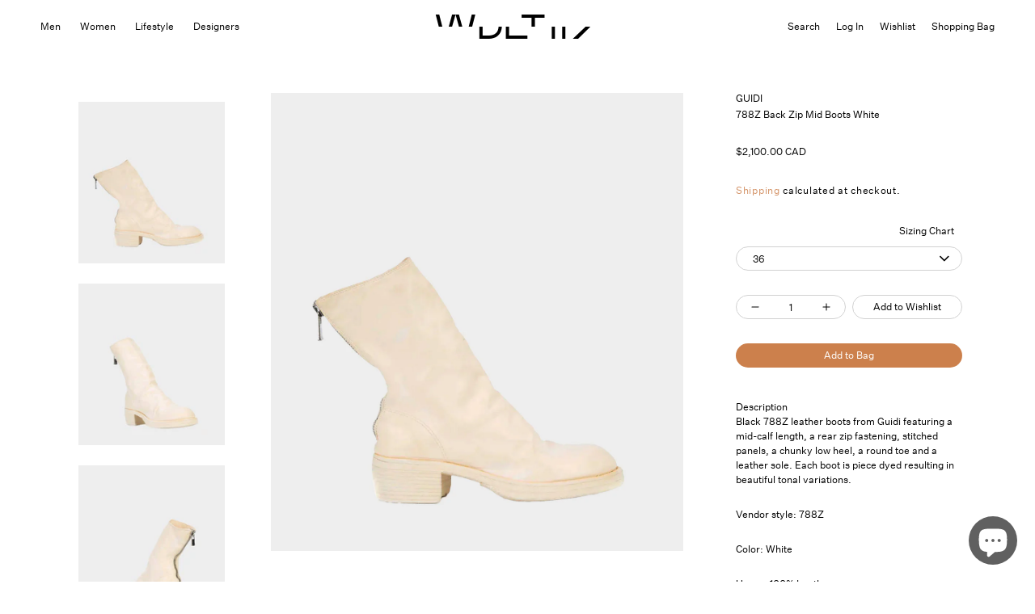

--- FILE ---
content_type: text/html; charset=utf-8
request_url: https://www.wdlt117.com/products/788z-back-zip-mid-boots-white
body_size: 32726
content:
<!doctype html>
<html class="no-js" lang="en">
  <head>
    <meta name="google-site-verification" content="BcSGZ--zk_4v6VjMOZfT4z79pa1cn3kp0FpvxY8Ko38" />
    <meta charset="utf-8">
    <meta http-equiv="X-UA-Compatible" content="IE=edge">
    <meta name="theme-color" content="">
    <meta name="viewport" content="width=device-width,initial-scale=1”, maximum-scale=1, user-scalable=0>
    <link rel="canonical" href="https://www.wdlt117.com/products/788z-back-zip-mid-boots-white">
    <link rel="preconnect" href="https://cdn.shopify.com" crossorigin><link rel="icon" type="image/png" href="//www.wdlt117.com/cdn/shop/files/favicon_32x32.png?v=1637816811"><link rel="preconnect" href="https://fonts.shopifycdn.com" crossorigin><title>
      Guidi - 788Z Back Zip Mid Boots White
 &ndash; WDLT117</title>

    
      <meta name="description" content="White 788Z leather boots from Guidi featuring a mid-calf length, a rear zip fastening, stitched panels, a chunky low heel, a round toe and a leather sole.">
    

    

<meta property="og:site_name" content="WDLT117">
<meta property="og:url" content="https://www.wdlt117.com/products/788z-back-zip-mid-boots-white">
<meta property="og:title" content="Guidi - 788Z Back Zip Mid Boots White">
<meta property="og:type" content="product">
<meta property="og:description" content="White 788Z leather boots from Guidi featuring a mid-calf length, a rear zip fastening, stitched panels, a chunky low heel, a round toe and a leather sole."><meta property="og:image" content="http://www.wdlt117.com/cdn/shop/files/guidi3.1_752d3f8e-299b-4f4d-93c8-3a2745c8b862.jpg?v=1706047409">
  <meta property="og:image:secure_url" content="https://www.wdlt117.com/cdn/shop/files/guidi3.1_752d3f8e-299b-4f4d-93c8-3a2745c8b862.jpg?v=1706047409">
  <meta property="og:image:width" content="1144">
  <meta property="og:image:height" content="1272"><meta property="og:price:amount" content="2,100.00">
  <meta property="og:price:currency" content="CAD"><meta name="twitter:site" content="@wdlt117"><meta name="twitter:card" content="summary_large_image">
<meta name="twitter:title" content="Guidi - 788Z Back Zip Mid Boots White">
<meta name="twitter:description" content="White 788Z leather boots from Guidi featuring a mid-calf length, a rear zip fastening, stitched panels, a chunky low heel, a round toe and a leather sole.">


    <script src="//www.wdlt117.com/cdn/shop/t/29/assets/global.js?v=57870904251373354511736529877" defer="defer"></script>
    <script>window.performance && window.performance.mark && window.performance.mark('shopify.content_for_header.start');</script><meta name="google-site-verification" content="qp6P8BIfJVgRjl4PHdwrAGZrqKYxTLuac9pu8-Mi3F0">
<meta name="facebook-domain-verification" content="sy1fyit7029p86cnn3l96ordw2tn5x">
<meta name="facebook-domain-verification" content="uhcsgbddua6qxdwc9gk1hnu2hsp8tc">
<meta name="facebook-domain-verification" content="hoa6blw9avv3npn54fot3laumiu6fu">
<meta id="shopify-digital-wallet" name="shopify-digital-wallet" content="/53382742188/digital_wallets/dialog">
<meta name="shopify-checkout-api-token" content="59c3c8e7f99e4eee548ad1279862482d">
<meta id="in-context-paypal-metadata" data-shop-id="53382742188" data-venmo-supported="false" data-environment="production" data-locale="en_US" data-paypal-v4="true" data-currency="CAD">
<link rel="alternate" type="application/json+oembed" href="https://www.wdlt117.com/products/788z-back-zip-mid-boots-white.oembed">
<script async="async" src="/checkouts/internal/preloads.js?locale=en-CA"></script>
<link rel="preconnect" href="https://shop.app" crossorigin="anonymous">
<script async="async" src="https://shop.app/checkouts/internal/preloads.js?locale=en-CA&shop_id=53382742188" crossorigin="anonymous"></script>
<script id="apple-pay-shop-capabilities" type="application/json">{"shopId":53382742188,"countryCode":"CA","currencyCode":"CAD","merchantCapabilities":["supports3DS"],"merchantId":"gid:\/\/shopify\/Shop\/53382742188","merchantName":"WDLT117","requiredBillingContactFields":["postalAddress","email","phone"],"requiredShippingContactFields":["postalAddress","email","phone"],"shippingType":"shipping","supportedNetworks":["visa","masterCard","amex","discover","interac","jcb"],"total":{"type":"pending","label":"WDLT117","amount":"1.00"},"shopifyPaymentsEnabled":true,"supportsSubscriptions":true}</script>
<script id="shopify-features" type="application/json">{"accessToken":"59c3c8e7f99e4eee548ad1279862482d","betas":["rich-media-storefront-analytics"],"domain":"www.wdlt117.com","predictiveSearch":true,"shopId":53382742188,"locale":"en"}</script>
<script>var Shopify = Shopify || {};
Shopify.shop = "wdlt117.myshopify.com";
Shopify.locale = "en";
Shopify.currency = {"active":"CAD","rate":"1.0"};
Shopify.country = "CA";
Shopify.theme = {"name":"Copy of WDLT117 - active now","id":173777256758,"schema_name":"Dawn","schema_version":"2.2.0","theme_store_id":null,"role":"main"};
Shopify.theme.handle = "null";
Shopify.theme.style = {"id":null,"handle":null};
Shopify.cdnHost = "www.wdlt117.com/cdn";
Shopify.routes = Shopify.routes || {};
Shopify.routes.root = "/";</script>
<script type="module">!function(o){(o.Shopify=o.Shopify||{}).modules=!0}(window);</script>
<script>!function(o){function n(){var o=[];function n(){o.push(Array.prototype.slice.apply(arguments))}return n.q=o,n}var t=o.Shopify=o.Shopify||{};t.loadFeatures=n(),t.autoloadFeatures=n()}(window);</script>
<script>
  window.ShopifyPay = window.ShopifyPay || {};
  window.ShopifyPay.apiHost = "shop.app\/pay";
  window.ShopifyPay.redirectState = null;
</script>
<script id="shop-js-analytics" type="application/json">{"pageType":"product"}</script>
<script defer="defer" async type="module" src="//www.wdlt117.com/cdn/shopifycloud/shop-js/modules/v2/client.init-shop-cart-sync_BN7fPSNr.en.esm.js"></script>
<script defer="defer" async type="module" src="//www.wdlt117.com/cdn/shopifycloud/shop-js/modules/v2/chunk.common_Cbph3Kss.esm.js"></script>
<script defer="defer" async type="module" src="//www.wdlt117.com/cdn/shopifycloud/shop-js/modules/v2/chunk.modal_DKumMAJ1.esm.js"></script>
<script type="module">
  await import("//www.wdlt117.com/cdn/shopifycloud/shop-js/modules/v2/client.init-shop-cart-sync_BN7fPSNr.en.esm.js");
await import("//www.wdlt117.com/cdn/shopifycloud/shop-js/modules/v2/chunk.common_Cbph3Kss.esm.js");
await import("//www.wdlt117.com/cdn/shopifycloud/shop-js/modules/v2/chunk.modal_DKumMAJ1.esm.js");

  window.Shopify.SignInWithShop?.initShopCartSync?.({"fedCMEnabled":true,"windoidEnabled":true});

</script>
<script defer="defer" async type="module" src="//www.wdlt117.com/cdn/shopifycloud/shop-js/modules/v2/client.payment-terms_BxzfvcZJ.en.esm.js"></script>
<script defer="defer" async type="module" src="//www.wdlt117.com/cdn/shopifycloud/shop-js/modules/v2/chunk.common_Cbph3Kss.esm.js"></script>
<script defer="defer" async type="module" src="//www.wdlt117.com/cdn/shopifycloud/shop-js/modules/v2/chunk.modal_DKumMAJ1.esm.js"></script>
<script type="module">
  await import("//www.wdlt117.com/cdn/shopifycloud/shop-js/modules/v2/client.payment-terms_BxzfvcZJ.en.esm.js");
await import("//www.wdlt117.com/cdn/shopifycloud/shop-js/modules/v2/chunk.common_Cbph3Kss.esm.js");
await import("//www.wdlt117.com/cdn/shopifycloud/shop-js/modules/v2/chunk.modal_DKumMAJ1.esm.js");

  
</script>
<script>
  window.Shopify = window.Shopify || {};
  if (!window.Shopify.featureAssets) window.Shopify.featureAssets = {};
  window.Shopify.featureAssets['shop-js'] = {"shop-cart-sync":["modules/v2/client.shop-cart-sync_CJVUk8Jm.en.esm.js","modules/v2/chunk.common_Cbph3Kss.esm.js","modules/v2/chunk.modal_DKumMAJ1.esm.js"],"init-fed-cm":["modules/v2/client.init-fed-cm_7Fvt41F4.en.esm.js","modules/v2/chunk.common_Cbph3Kss.esm.js","modules/v2/chunk.modal_DKumMAJ1.esm.js"],"init-shop-email-lookup-coordinator":["modules/v2/client.init-shop-email-lookup-coordinator_Cc088_bR.en.esm.js","modules/v2/chunk.common_Cbph3Kss.esm.js","modules/v2/chunk.modal_DKumMAJ1.esm.js"],"init-windoid":["modules/v2/client.init-windoid_hPopwJRj.en.esm.js","modules/v2/chunk.common_Cbph3Kss.esm.js","modules/v2/chunk.modal_DKumMAJ1.esm.js"],"shop-button":["modules/v2/client.shop-button_B0jaPSNF.en.esm.js","modules/v2/chunk.common_Cbph3Kss.esm.js","modules/v2/chunk.modal_DKumMAJ1.esm.js"],"shop-cash-offers":["modules/v2/client.shop-cash-offers_DPIskqss.en.esm.js","modules/v2/chunk.common_Cbph3Kss.esm.js","modules/v2/chunk.modal_DKumMAJ1.esm.js"],"shop-toast-manager":["modules/v2/client.shop-toast-manager_CK7RT69O.en.esm.js","modules/v2/chunk.common_Cbph3Kss.esm.js","modules/v2/chunk.modal_DKumMAJ1.esm.js"],"init-shop-cart-sync":["modules/v2/client.init-shop-cart-sync_BN7fPSNr.en.esm.js","modules/v2/chunk.common_Cbph3Kss.esm.js","modules/v2/chunk.modal_DKumMAJ1.esm.js"],"init-customer-accounts-sign-up":["modules/v2/client.init-customer-accounts-sign-up_CfPf4CXf.en.esm.js","modules/v2/client.shop-login-button_DeIztwXF.en.esm.js","modules/v2/chunk.common_Cbph3Kss.esm.js","modules/v2/chunk.modal_DKumMAJ1.esm.js"],"pay-button":["modules/v2/client.pay-button_CgIwFSYN.en.esm.js","modules/v2/chunk.common_Cbph3Kss.esm.js","modules/v2/chunk.modal_DKumMAJ1.esm.js"],"init-customer-accounts":["modules/v2/client.init-customer-accounts_DQ3x16JI.en.esm.js","modules/v2/client.shop-login-button_DeIztwXF.en.esm.js","modules/v2/chunk.common_Cbph3Kss.esm.js","modules/v2/chunk.modal_DKumMAJ1.esm.js"],"avatar":["modules/v2/client.avatar_BTnouDA3.en.esm.js"],"init-shop-for-new-customer-accounts":["modules/v2/client.init-shop-for-new-customer-accounts_CsZy_esa.en.esm.js","modules/v2/client.shop-login-button_DeIztwXF.en.esm.js","modules/v2/chunk.common_Cbph3Kss.esm.js","modules/v2/chunk.modal_DKumMAJ1.esm.js"],"shop-follow-button":["modules/v2/client.shop-follow-button_BRMJjgGd.en.esm.js","modules/v2/chunk.common_Cbph3Kss.esm.js","modules/v2/chunk.modal_DKumMAJ1.esm.js"],"checkout-modal":["modules/v2/client.checkout-modal_B9Drz_yf.en.esm.js","modules/v2/chunk.common_Cbph3Kss.esm.js","modules/v2/chunk.modal_DKumMAJ1.esm.js"],"shop-login-button":["modules/v2/client.shop-login-button_DeIztwXF.en.esm.js","modules/v2/chunk.common_Cbph3Kss.esm.js","modules/v2/chunk.modal_DKumMAJ1.esm.js"],"lead-capture":["modules/v2/client.lead-capture_DXYzFM3R.en.esm.js","modules/v2/chunk.common_Cbph3Kss.esm.js","modules/v2/chunk.modal_DKumMAJ1.esm.js"],"shop-login":["modules/v2/client.shop-login_CA5pJqmO.en.esm.js","modules/v2/chunk.common_Cbph3Kss.esm.js","modules/v2/chunk.modal_DKumMAJ1.esm.js"],"payment-terms":["modules/v2/client.payment-terms_BxzfvcZJ.en.esm.js","modules/v2/chunk.common_Cbph3Kss.esm.js","modules/v2/chunk.modal_DKumMAJ1.esm.js"]};
</script>
<script>(function() {
  var isLoaded = false;
  function asyncLoad() {
    if (isLoaded) return;
    isLoaded = true;
    var urls = ["https:\/\/platform-api.sharethis.com\/js\/sharethis.js?shop=wdlt117.myshopify.com#property=61765ba438f8310012c867f8\u0026product=inline-share-buttons\u0026ver=1646897633","https:\/\/d9fvwtvqz2fm1.cloudfront.net\/shop\/js\/discount-on-cart-pro.min.js?shop=wdlt117.myshopify.com","https:\/\/script.app.flomllr.com\/controller.js?stamp=1636357964773\u0026shop=wdlt117.myshopify.com","\/\/swymv3free-01.azureedge.net\/code\/swym-shopify.js?shop=wdlt117.myshopify.com","https:\/\/easygdpr.b-cdn.net\/v\/1553540745\/gdpr.min.js?shop=wdlt117.myshopify.com","https:\/\/instafeed.nfcube.com\/cdn\/f317c574a538e5c680d17e86f3408e0e.js?shop=wdlt117.myshopify.com","\/\/www.powr.io\/powr.js?powr-token=wdlt117.myshopify.com\u0026external-type=shopify\u0026shop=wdlt117.myshopify.com","https:\/\/analyzely.gropulse.com\/js\/active.js?shop=wdlt117.myshopify.com","https:\/\/cdn.hextom.com\/js\/freeshippingbar.js?shop=wdlt117.myshopify.com"];
    for (var i = 0; i < urls.length; i++) {
      var s = document.createElement('script');
      s.type = 'text/javascript';
      s.async = true;
      s.src = urls[i];
      var x = document.getElementsByTagName('script')[0];
      x.parentNode.insertBefore(s, x);
    }
  };
  if(window.attachEvent) {
    window.attachEvent('onload', asyncLoad);
  } else {
    window.addEventListener('load', asyncLoad, false);
  }
})();</script>
<script id="__st">var __st={"a":53382742188,"offset":-18000,"reqid":"8a10b4fb-095e-476a-84ab-7923acec3992-1769894374","pageurl":"www.wdlt117.com\/products\/788z-back-zip-mid-boots-white","u":"2f4450a21666","p":"product","rtyp":"product","rid":9069773783350};</script>
<script>window.ShopifyPaypalV4VisibilityTracking = true;</script>
<script id="captcha-bootstrap">!function(){'use strict';const t='contact',e='account',n='new_comment',o=[[t,t],['blogs',n],['comments',n],[t,'customer']],c=[[e,'customer_login'],[e,'guest_login'],[e,'recover_customer_password'],[e,'create_customer']],r=t=>t.map((([t,e])=>`form[action*='/${t}']:not([data-nocaptcha='true']) input[name='form_type'][value='${e}']`)).join(','),a=t=>()=>t?[...document.querySelectorAll(t)].map((t=>t.form)):[];function s(){const t=[...o],e=r(t);return a(e)}const i='password',u='form_key',d=['recaptcha-v3-token','g-recaptcha-response','h-captcha-response',i],f=()=>{try{return window.sessionStorage}catch{return}},m='__shopify_v',_=t=>t.elements[u];function p(t,e,n=!1){try{const o=window.sessionStorage,c=JSON.parse(o.getItem(e)),{data:r}=function(t){const{data:e,action:n}=t;return t[m]||n?{data:e,action:n}:{data:t,action:n}}(c);for(const[e,n]of Object.entries(r))t.elements[e]&&(t.elements[e].value=n);n&&o.removeItem(e)}catch(o){console.error('form repopulation failed',{error:o})}}const l='form_type',E='cptcha';function T(t){t.dataset[E]=!0}const w=window,h=w.document,L='Shopify',v='ce_forms',y='captcha';let A=!1;((t,e)=>{const n=(g='f06e6c50-85a8-45c8-87d0-21a2b65856fe',I='https://cdn.shopify.com/shopifycloud/storefront-forms-hcaptcha/ce_storefront_forms_captcha_hcaptcha.v1.5.2.iife.js',D={infoText:'Protected by hCaptcha',privacyText:'Privacy',termsText:'Terms'},(t,e,n)=>{const o=w[L][v],c=o.bindForm;if(c)return c(t,g,e,D).then(n);var r;o.q.push([[t,g,e,D],n]),r=I,A||(h.body.append(Object.assign(h.createElement('script'),{id:'captcha-provider',async:!0,src:r})),A=!0)});var g,I,D;w[L]=w[L]||{},w[L][v]=w[L][v]||{},w[L][v].q=[],w[L][y]=w[L][y]||{},w[L][y].protect=function(t,e){n(t,void 0,e),T(t)},Object.freeze(w[L][y]),function(t,e,n,w,h,L){const[v,y,A,g]=function(t,e,n){const i=e?o:[],u=t?c:[],d=[...i,...u],f=r(d),m=r(i),_=r(d.filter((([t,e])=>n.includes(e))));return[a(f),a(m),a(_),s()]}(w,h,L),I=t=>{const e=t.target;return e instanceof HTMLFormElement?e:e&&e.form},D=t=>v().includes(t);t.addEventListener('submit',(t=>{const e=I(t);if(!e)return;const n=D(e)&&!e.dataset.hcaptchaBound&&!e.dataset.recaptchaBound,o=_(e),c=g().includes(e)&&(!o||!o.value);(n||c)&&t.preventDefault(),c&&!n&&(function(t){try{if(!f())return;!function(t){const e=f();if(!e)return;const n=_(t);if(!n)return;const o=n.value;o&&e.removeItem(o)}(t);const e=Array.from(Array(32),(()=>Math.random().toString(36)[2])).join('');!function(t,e){_(t)||t.append(Object.assign(document.createElement('input'),{type:'hidden',name:u})),t.elements[u].value=e}(t,e),function(t,e){const n=f();if(!n)return;const o=[...t.querySelectorAll(`input[type='${i}']`)].map((({name:t})=>t)),c=[...d,...o],r={};for(const[a,s]of new FormData(t).entries())c.includes(a)||(r[a]=s);n.setItem(e,JSON.stringify({[m]:1,action:t.action,data:r}))}(t,e)}catch(e){console.error('failed to persist form',e)}}(e),e.submit())}));const S=(t,e)=>{t&&!t.dataset[E]&&(n(t,e.some((e=>e===t))),T(t))};for(const o of['focusin','change'])t.addEventListener(o,(t=>{const e=I(t);D(e)&&S(e,y())}));const B=e.get('form_key'),M=e.get(l),P=B&&M;t.addEventListener('DOMContentLoaded',(()=>{const t=y();if(P)for(const e of t)e.elements[l].value===M&&p(e,B);[...new Set([...A(),...v().filter((t=>'true'===t.dataset.shopifyCaptcha))])].forEach((e=>S(e,t)))}))}(h,new URLSearchParams(w.location.search),n,t,e,['guest_login'])})(!0,!0)}();</script>
<script integrity="sha256-4kQ18oKyAcykRKYeNunJcIwy7WH5gtpwJnB7kiuLZ1E=" data-source-attribution="shopify.loadfeatures" defer="defer" src="//www.wdlt117.com/cdn/shopifycloud/storefront/assets/storefront/load_feature-a0a9edcb.js" crossorigin="anonymous"></script>
<script crossorigin="anonymous" defer="defer" src="//www.wdlt117.com/cdn/shopifycloud/storefront/assets/shopify_pay/storefront-65b4c6d7.js?v=20250812"></script>
<script data-source-attribution="shopify.dynamic_checkout.dynamic.init">var Shopify=Shopify||{};Shopify.PaymentButton=Shopify.PaymentButton||{isStorefrontPortableWallets:!0,init:function(){window.Shopify.PaymentButton.init=function(){};var t=document.createElement("script");t.src="https://www.wdlt117.com/cdn/shopifycloud/portable-wallets/latest/portable-wallets.en.js",t.type="module",document.head.appendChild(t)}};
</script>
<script data-source-attribution="shopify.dynamic_checkout.buyer_consent">
  function portableWalletsHideBuyerConsent(e){var t=document.getElementById("shopify-buyer-consent"),n=document.getElementById("shopify-subscription-policy-button");t&&n&&(t.classList.add("hidden"),t.setAttribute("aria-hidden","true"),n.removeEventListener("click",e))}function portableWalletsShowBuyerConsent(e){var t=document.getElementById("shopify-buyer-consent"),n=document.getElementById("shopify-subscription-policy-button");t&&n&&(t.classList.remove("hidden"),t.removeAttribute("aria-hidden"),n.addEventListener("click",e))}window.Shopify?.PaymentButton&&(window.Shopify.PaymentButton.hideBuyerConsent=portableWalletsHideBuyerConsent,window.Shopify.PaymentButton.showBuyerConsent=portableWalletsShowBuyerConsent);
</script>
<script data-source-attribution="shopify.dynamic_checkout.cart.bootstrap">document.addEventListener("DOMContentLoaded",(function(){function t(){return document.querySelector("shopify-accelerated-checkout-cart, shopify-accelerated-checkout")}if(t())Shopify.PaymentButton.init();else{new MutationObserver((function(e,n){t()&&(Shopify.PaymentButton.init(),n.disconnect())})).observe(document.body,{childList:!0,subtree:!0})}}));
</script>
<link id="shopify-accelerated-checkout-styles" rel="stylesheet" media="screen" href="https://www.wdlt117.com/cdn/shopifycloud/portable-wallets/latest/accelerated-checkout-backwards-compat.css" crossorigin="anonymous">
<style id="shopify-accelerated-checkout-cart">
        #shopify-buyer-consent {
  margin-top: 1em;
  display: inline-block;
  width: 100%;
}

#shopify-buyer-consent.hidden {
  display: none;
}

#shopify-subscription-policy-button {
  background: none;
  border: none;
  padding: 0;
  text-decoration: underline;
  font-size: inherit;
  cursor: pointer;
}

#shopify-subscription-policy-button::before {
  box-shadow: none;
}

      </style>
<script id="sections-script" data-sections="main-product,product-recommendations,header,footer" defer="defer" src="//www.wdlt117.com/cdn/shop/t/29/compiled_assets/scripts.js?v=26724"></script>
<script>window.performance && window.performance.mark && window.performance.mark('shopify.content_for_header.end');</script>


    <style data-shopify>
      
      
      
      
      @font-face {
  font-family: Assistant;
  font-weight: 400;
  font-style: normal;
  font-display: swap;
  src: url("//www.wdlt117.com/cdn/fonts/assistant/assistant_n4.9120912a469cad1cc292572851508ca49d12e768.woff2") format("woff2"),
       url("//www.wdlt117.com/cdn/fonts/assistant/assistant_n4.6e9875ce64e0fefcd3f4446b7ec9036b3ddd2985.woff") format("woff");
}


      :root {
        --font-body-family: "system_ui", -apple-system, 'Segoe UI', Roboto, 'Helvetica Neue', 'Noto Sans', 'Liberation Sans', Arial, sans-serif, 'Apple Color Emoji', 'Segoe UI Emoji', 'Segoe UI Symbol', 'Noto Color Emoji';
        --font-body-style: normal;
        --font-body-weight: 400;

        --font-heading-family: Assistant, sans-serif;
        --font-heading-style: normal;
        --font-heading-weight: 400;

        --color-base-text: 0, 0, 0;
        --color-base-background-1: 255, 255, 255;
        --color-base-background-2: 197, 197, 197;
        --color-base-solid-button-labels: 255, 255, 255;
        --color-base-outline-button-labels: 204, 128, 76;
        --color-base-accent-1: 204, 128, 76;
        --color-base-accent-2: 204, 128, 76;
        --payment-terms-background-color: #FFFFFF;

        --gradient-base-background-1: #FFFFFF;
        --gradient-base-background-2: #c5c5c5;
        --gradient-base-accent-1: #cc804c;
        --gradient-base-accent-2: #cc804c;

        --page-width: 120rem;
        --page-width-margin: 0rem;
      }

      *,
      *::before,
      *::after {
        box-sizing: inherit;
      }

      html {
        box-sizing: border-box;
        font-size: 62.5%;
        height: 100%;
      }

      body {
        display: grid;
        grid-template-rows: auto auto 1fr auto;
        grid-template-columns: 100%;
        min-height: 100%;
        margin: 0;
        font-size: 1.5rem;
        letter-spacing: 0.06rem;
        line-height: 1.8;
        font-family: var(--font-body-family);
        font-style: var(--font-body-style);
        font-weight: var(--font-body-weight);
      }

      @media screen and (min-width: 750px) {
        body {
          font-size: 1.6rem;
        }
      }
    </style>
   
  <link href="//www.wdlt117.com/cdn/shop/t/29/assets/bootstrap.min.css?v=107336412447542668051736529877" rel="stylesheet" type="text/css" media="all" />
    <link href="//www.wdlt117.com/cdn/shop/t/29/assets/slick.css?v=98340474046176884051736529877" rel="stylesheet" type="text/css" media="all" />
    
    
    <script src="//www.wdlt117.com/cdn/shop/t/29/assets/jquery.min.js?v=60938658743091704111736529877" type="text/javascript"></script>
    <script src="//www.wdlt117.com/cdn/shop/t/29/assets/bootstrap.min.js?v=137266373661399881041736529877" type="text/javascript"></script>
    <script src="//www.wdlt117.com/cdn/shop/t/29/assets/owl.carousel.min.js?v=97891440811553454251736529877" type="text/javascript"></script>
    <script src="//www.wdlt117.com/cdn/shop/t/29/assets/custom.js?v=149886330736020113921736529877" type="text/javascript"></script>  
    <script src="//www.wdlt117.com/cdn/shop/t/29/assets/jquery.cookie.js?v=60796084563280840391736529877" type="text/javascript"></script> 
    <script src="//www.wdlt117.com/cdn/shop/t/29/assets/slick.min.js?v=71779134894361685811736529877" type="text/javascript"></script> 
    
    
    <link href="//www.wdlt117.com/cdn/shop/t/29/assets/base.css?v=143289098343153346461736529877" rel="stylesheet" type="text/css" media="all" />
    <link href="//www.wdlt117.com/cdn/shop/t/29/assets/custom-style.css?v=87591855838582101161736529877" rel="stylesheet" type="text/css" media="all" />
  <link href="//www.wdlt117.com/cdn/shop/t/29/assets/custom-style2.css?v=102843723107231890711736529877" rel="stylesheet" type="text/css" media="all" />
    
    <link href="//www.wdlt117.com/cdn/shop/t/29/assets/owl.carousel.min.css?v=70516089817612781961736529877" rel="stylesheet" type="text/css" media="all" />
    <script src="https://use.fontawesome.com/5743996fd2.js"></script><link rel="preload" as="font" href="//www.wdlt117.com/cdn/fonts/assistant/assistant_n4.9120912a469cad1cc292572851508ca49d12e768.woff2" type="font/woff2" crossorigin><link rel="stylesheet" href="//www.wdlt117.com/cdn/shop/t/29/assets/component-predictive-search.css?v=171342419786403665911736529877" media="print" onload="this.media='all'"><script>document.documentElement.className = document.documentElement.className.replace('no-js', 'js');</script>
 

  

  

  

  
    <script type="text/javascript">
      try {
        window.EasyGdprSettings = "{\"cookie_banner\":true,\"cookie_banner_cookiename\":\"\",\"cookie_banner_settings\":{\"message\":\"By using our website, you agree to the usage of cookies to help us make this website better.\",\"policy_link_text\":\"More on cookie\",\"langmodes\":{\"message\":\"#custom\",\"policy_link_text\":\"#custom\",\"dismiss_button_text\":\"#custom\"},\"button_color\":{\"opacity\":1,\"hexcode\":\"#cc804c\"},\"button_text_color\":{\"hexcode\":\"#ffffff\",\"opacity\":1},\"dismiss_button_text\":\"Accept\",\"show_cookie_icon\":false,\"banner_color\":{\"opacity\":1,\"hexcode\":\"#ffffff\"},\"banner_text_color\":{\"hexcode\":\"#000000\",\"opacity\":1},\"pp_url\":\"\/pages\/privacy-policy\"},\"current_theme\":\"other\",\"custom_button_position\":\"\",\"eg_display\":[\"login\",\"account\"],\"enabled\":false,\"texts\":{}}";
      } catch (error) {}
    </script>
  



<script id="dcScript">
  var dcCart = {"note":null,"attributes":{},"original_total_price":0,"total_price":0,"total_discount":0,"total_weight":0.0,"item_count":0,"items":[],"requires_shipping":false,"currency":"CAD","items_subtotal_price":0,"cart_level_discount_applications":[],"checkout_charge_amount":0};
  
  
  var dcCustomerId = false;
  var dcCustomerEmail = false;
  var dcCustomerTags = false;
  
  var dcCurrency = '${{amount}} CAD';
</script>

    <!-- Google Tag Manager -->
      <script>(function(w,d,s,l,i){w[l]=w[l]||[];w[l].push({'gtm.start':
      new Date().getTime(),event:'gtm.js'});var f=d.getElementsByTagName(s)[0],
      j=d.createElement(s),dl=l!='dataLayer'?'&l='+l:'';j.async=true;j.src=
      'https://www.googletagmanager.com/gtm.js?id='+i+dl;f.parentNode.insertBefore(j,f);
      })(window,document,'script','dataLayer','GTM-5CFQDCB');</script>
    <!-- End Google Tag Manager -->

    <!-- Google tag (gtag.js) -->
      <script async src="https://www.googletagmanager.com/gtag/js?id=AW-730828192"></script>
      <script>
          window.dataLayer = window.dataLayer || [];
          function gtag(){dataLayer.push(arguments);}
          gtag('js', new Date());

          gtag('config', 'AW-730828192');
      </script>
  
  <!-- BEGIN app block: shopify://apps/analyzely-google-analytics-4/blocks/analyzely/b3a3a697-6f42-4507-a5ae-c447f6da2c9d -->

  <!-- Global site tag (gtag.js) - Google Analytics -->
  <script
    async
    src="https://www.googletagmanager.com/gtag/js?id=G-J0TCBX6M85&l=analyzelyDataLayer"
  ></script>
  <script>
    // save analyzely data to session storage if available
    sessionStorage.setItem('groPulseAnalyzelyData', JSON.stringify({"analyticsVersion":"ga4","measurementId":"G-J0TCBX6M85","trackingId":"","isECActive":false,"selectedDataLayer":["purchase","viewContent","initiateCheckout","viewCategory","addToCart"],"isTaxAdded":false,"isShippingAdded":false,"shopName":"wdlt117.myshopify.com"}));

    const isGroPulseAnalyzelyWebPixelLoaded = Boolean(sessionStorage.getItem("isGroPulseAnalyzelyWebPixelLoaded"));

    window.analyzelyDataLayer = window.analyzelyDataLayer || [];
    function analyzelyGtag() {
      analyzelyDataLayer.push(arguments);
    }

    window.Shopify.loadFeatures([
      {
        name: "consent-tracking-api",
        version: "0.1"
      }
    ], (error) => {
      if (error) {
        throw error;
      }

      const analyzelyTrackingConsentStatus = null;

      if(!analyzelyTrackingConsentStatus){
        const event = new Event("analyzely_consent_set");
        window.dispatchEvent(event);
        return;
      }

      const isTrackingConsentGiven = Shopify.customerPrivacy.userCanBeTracked();
      if (isTrackingConsentGiven) {
        analyzelyGtag('consent', 'default', {
          'ad_storage': 'granted',
          'ad_user_data': 'granted',
          'ad_personalization': 'granted',
          'analytics_storage': 'granted'
        });
      }
      else{
        analyzelyGtag('consent', 'default', {
          'ad_storage': 'denied',
          'ad_user_data': 'denied',
          'ad_personalization': 'denied',
          'analytics_storage': 'denied'
        });
      }
      document.addEventListener("visitorConsentCollected", (event) => {
      if(event.detail.analyticsAllowed) {
        analyzelyGtag('consent', 'update', {
          'ad_storage': 'granted',
          'ad_user_data': 'granted',
          'ad_personalization': 'granted',
          'analytics_storage': 'granted'
        });
      }
      else {
        analyzelyGtag('consent', 'update', {
          'ad_storage': 'denied',
          'ad_user_data': 'denied',
          'ad_personalization': 'denied',
          'analytics_storage': 'denied'
        });
      }
      });
      const event = new Event("analyzely_consent_set");
      window.dispatchEvent(event);
    });

    window.addEventListener("analyzely_consent_set", () => {
      analyzelyGtag('js', new Date());
      analyzelyGtag('config', 'G-J0TCBX6M85');const startEvent = new Event("analyzely_start_tracking");
      if (document.readyState === "complete") {
        window.dispatchEvent(startEvent);
      } else {
        window.addEventListener("load", () => window.dispatchEvent(startEvent));
      }
    })
  </script>

  <script>
    window.analyzelyGtag = window.analyzelyGtag || function () {};
  </script>

    
      <script>

        window.addEventListener("analyzely_start_tracking", () => {
          (function() {
            let variantTitle = "";variantTitle = `36`;const itemCategoryList = {};itemCategoryList['item_category'] = `APEX - RTW/ACC`;
              itemCategoryList['item_category2'] = "GUIDI";itemCategoryList['item_category3'] = "VIP RTW/ACC Discount eligible collection";itemCategoryList['item_category4'] = "Women-Footwear";let itemCategories = [];

            Object.values(itemCategoryList).forEach(singleitem => itemCategories.push(singleitem))

            itemCategories = itemCategories.join("/");


            analyzelyGtag('event', 'view_item', {
              "items": [
                {
                  item_id: "9069773783350",
                  item_name: `788Z Back Zip Mid Boots White`,
                  currency: Shopify.currency.active || ShopifyAnalytics.meta.currency,
                  item_brand: `Guidi`,
                  item_category: itemCategories,
                  item_variant: variantTitle,
                  price: 2100.0
                }
              ]
            });
          })()
        })
      </script>
    
  

    <script>
      function htHGACheckCart() {
        /**
         *
         * @param {Array} dataList
         * @param {Object} singleData
         */
        const isDataUseable = (dataList, checkData) => {
          if (dataList.length === 0) return checkData;

          for (let index = 0; index < dataList.length; index++) {
            const singleData = dataList[index];
            if (singleData.id === checkData.id) {
              if (checkData.quantity > singleData.quantity) {
                const newData = {
                  ...checkData,
                  quantity: checkData.quantity - singleData.quantity,
                };
                return newData;
              } else {
                return false;
              }
            }
          }
          return checkData;
        };

        /**
         *
         * @param {Array} localStoreData
         * @param {Array} newFetchData
         */
        const checkAddToACart = (localStoreData, newFetchData) => {
          return newFetchData.map((singleFetchData) => isDataUseable(localStoreData, singleFetchData)).filter(Boolean);
        };

        /**
         *
         * @param {Array} localStoreData
         * @param {Array} newFetchData
         */
        const checkRemoveFromACart = (localStoreData, newFetchData) => {
          return localStoreData
            .map((singleLocalStoreData) => isDataUseable(newFetchData, singleLocalStoreData))
            .filter(Boolean);
        };

        const addToCartFire = (cartData, rawCartData) => {
          const dataLayerItems = cartData.map((singleCartData, i) => {
            return {
              item_id: singleCartData.product_id,
              item_name: singleCartData.product_title,
              currency: Shopify.currency.active || ShopifyAnalytics.meta.currency,
              item_brand: singleCartData.vendor,
              item_variant: singleCartData.variant_title,
              quantity: singleCartData.quantity,
              price: singleCartData.price / 100,
            };
          });

          analyzelyGtag('event', 'add_to_cart', {
            currency: rawCartData.currency,
            value: rawCartData.total_price / 100,
            items: dataLayerItems,
          });
        };

        const removeFromCartFire = (cartData, rawCartData) => {
          const dataLayerItems = cartData.map((singleCartData, i) => {
            return {
              item_id: singleCartData.product_id,
              item_name: singleCartData.product_title,
              currency: Shopify.currency.active || ShopifyAnalytics.meta.currency,
              item_brand: singleCartData.vendor,
              item_variant: singleCartData.variant_title,
              quantity: singleCartData.quantity,
              price: singleCartData.price / 100,
            };
          });

          analyzelyGtag('event', 'remove_from_cart', {
            currency: rawCartData.currency,
            value: rawCartData.total_price / 100,
            items: dataLayerItems,
          });
        };

        setInterval(function () {
          fetch('/cart.js')
            .then((response) => response.json())
            .then((data) => {
              const lsData = JSON.parse(localStorage.getItem('ht-hga-cart-data')) || [];

              const fetchData = data.items;

              const addToCart = checkAddToACart(lsData, fetchData);
              addToCart.length !== 0 && addToCartFire(addToCart, data);

              const removeFromCart = checkRemoveFromACart(lsData, fetchData);
              removeFromCart.length !== 0 && removeFromCartFire(removeFromCart, data);

              localStorage.setItem('ht-hga-cart-data', JSON.stringify(fetchData));
            });
        }, 3000);
      }

      if(!isGroPulseAnalyzelyWebPixelLoaded){
        window.addEventListener('analyzely_start_tracking', htHGACheckCart);
      }
    </script>
  

    <script>
      if(!isGroPulseAnalyzelyWebPixelLoaded){
        window.addEventListener('analyzely_start_tracking', (event) => {
          (function () {
            function fireInitiateCheckout(catData) {
              analyzelyGtag('event', 'begin_checkout', {
                currency: catData.currency,
                value: catData.total_price / 100,
                items: catData.items.map((item, index) => ({
                  item_id: item.product_id,
                  item_name: item.product_title,
                  currency: catData.currency,
                  index: index,
                  item_variant: item.variant_title,
                  price: item.price / 100,
                  quantity: item.quantity,
                  item_brand: item.vendor,
                })),
              });
            }

            function checkoutButtonClickHandler() {
              fetch('/cart.js')
                .then((response) => response.json())
                .then((data) => {
                  fireInitiateCheckout(data);
                });
            }

            window.hso_checkoutButtonClickHandler = checkoutButtonClickHandler;

            function setCheckoutButtonEvent() {
              if (document.querySelectorAll("[name='checkout']").length !== 0) {
                document.querySelectorAll("[name='checkout']").forEach((singleButton) => {
                  singleButton.addEventListener('click', checkoutButtonClickHandler);
                });
              }
              if (document.querySelectorAll("[href='/checkout']").length !== 0) {
                document.querySelectorAll("[href='/checkout']").forEach((singleButton) => {
                  singleButton.addEventListener('click', checkoutButtonClickHandler);
                });
              }
            }

            setCheckoutButtonEvent();

            const targetNode = document.body;
            const config = {
              attributes: true,
              childList: true,
              subtree: true,
            };
            const callback = function (mutationsList, observer) {
              setCheckoutButtonEvent();
            };

            const observer = new MutationObserver(callback);
            observer.observe(targetNode, config);
          })();
        });
      }
    </script>
  

<!-- END app block --><!-- BEGIN app block: shopify://apps/klaviyo-email-marketing-sms/blocks/klaviyo-onsite-embed/2632fe16-c075-4321-a88b-50b567f42507 -->












  <script async src="https://static.klaviyo.com/onsite/js/VFCrMQ/klaviyo.js?company_id=VFCrMQ"></script>
  <script>!function(){if(!window.klaviyo){window._klOnsite=window._klOnsite||[];try{window.klaviyo=new Proxy({},{get:function(n,i){return"push"===i?function(){var n;(n=window._klOnsite).push.apply(n,arguments)}:function(){for(var n=arguments.length,o=new Array(n),w=0;w<n;w++)o[w]=arguments[w];var t="function"==typeof o[o.length-1]?o.pop():void 0,e=new Promise((function(n){window._klOnsite.push([i].concat(o,[function(i){t&&t(i),n(i)}]))}));return e}}})}catch(n){window.klaviyo=window.klaviyo||[],window.klaviyo.push=function(){var n;(n=window._klOnsite).push.apply(n,arguments)}}}}();</script>

  
    <script id="viewed_product">
      if (item == null) {
        var _learnq = _learnq || [];

        var MetafieldReviews = null
        var MetafieldYotpoRating = null
        var MetafieldYotpoCount = null
        var MetafieldLooxRating = null
        var MetafieldLooxCount = null
        var okendoProduct = null
        var okendoProductReviewCount = null
        var okendoProductReviewAverageValue = null
        try {
          // The following fields are used for Customer Hub recently viewed in order to add reviews.
          // This information is not part of __kla_viewed. Instead, it is part of __kla_viewed_reviewed_items
          MetafieldReviews = {};
          MetafieldYotpoRating = null
          MetafieldYotpoCount = null
          MetafieldLooxRating = null
          MetafieldLooxCount = null

          okendoProduct = null
          // If the okendo metafield is not legacy, it will error, which then requires the new json formatted data
          if (okendoProduct && 'error' in okendoProduct) {
            okendoProduct = null
          }
          okendoProductReviewCount = okendoProduct ? okendoProduct.reviewCount : null
          okendoProductReviewAverageValue = okendoProduct ? okendoProduct.reviewAverageValue : null
        } catch (error) {
          console.error('Error in Klaviyo onsite reviews tracking:', error);
        }

        var item = {
          Name: "788Z Back Zip Mid Boots White",
          ProductID: 9069773783350,
          Categories: ["APEX - RTW\/ACC","GUIDI","VIP RTW\/ACC Discount eligible collection","Women-Footwear","Women-Footwear-Boots"],
          ImageURL: "https://www.wdlt117.com/cdn/shop/files/guidi3.1_752d3f8e-299b-4f4d-93c8-3a2745c8b862_grande.jpg?v=1706047409",
          URL: "https://www.wdlt117.com/products/788z-back-zip-mid-boots-white",
          Brand: "Guidi",
          Price: "$2,100.00 CAD",
          Value: "2,100.00",
          CompareAtPrice: "$0.00 CAD"
        };
        _learnq.push(['track', 'Viewed Product', item]);
        _learnq.push(['trackViewedItem', {
          Title: item.Name,
          ItemId: item.ProductID,
          Categories: item.Categories,
          ImageUrl: item.ImageURL,
          Url: item.URL,
          Metadata: {
            Brand: item.Brand,
            Price: item.Price,
            Value: item.Value,
            CompareAtPrice: item.CompareAtPrice
          },
          metafields:{
            reviews: MetafieldReviews,
            yotpo:{
              rating: MetafieldYotpoRating,
              count: MetafieldYotpoCount,
            },
            loox:{
              rating: MetafieldLooxRating,
              count: MetafieldLooxCount,
            },
            okendo: {
              rating: okendoProductReviewAverageValue,
              count: okendoProductReviewCount,
            }
          }
        }]);
      }
    </script>
  




  <script>
    window.klaviyoReviewsProductDesignMode = false
  </script>







<!-- END app block --><script src="https://cdn.shopify.com/extensions/e8878072-2f6b-4e89-8082-94b04320908d/inbox-1254/assets/inbox-chat-loader.js" type="text/javascript" defer="defer"></script>
<link href="https://monorail-edge.shopifysvc.com" rel="dns-prefetch">
<script>(function(){if ("sendBeacon" in navigator && "performance" in window) {try {var session_token_from_headers = performance.getEntriesByType('navigation')[0].serverTiming.find(x => x.name == '_s').description;} catch {var session_token_from_headers = undefined;}var session_cookie_matches = document.cookie.match(/_shopify_s=([^;]*)/);var session_token_from_cookie = session_cookie_matches && session_cookie_matches.length === 2 ? session_cookie_matches[1] : "";var session_token = session_token_from_headers || session_token_from_cookie || "";function handle_abandonment_event(e) {var entries = performance.getEntries().filter(function(entry) {return /monorail-edge.shopifysvc.com/.test(entry.name);});if (!window.abandonment_tracked && entries.length === 0) {window.abandonment_tracked = true;var currentMs = Date.now();var navigation_start = performance.timing.navigationStart;var payload = {shop_id: 53382742188,url: window.location.href,navigation_start,duration: currentMs - navigation_start,session_token,page_type: "product"};window.navigator.sendBeacon("https://monorail-edge.shopifysvc.com/v1/produce", JSON.stringify({schema_id: "online_store_buyer_site_abandonment/1.1",payload: payload,metadata: {event_created_at_ms: currentMs,event_sent_at_ms: currentMs}}));}}window.addEventListener('pagehide', handle_abandonment_event);}}());</script>
<script id="web-pixels-manager-setup">(function e(e,d,r,n,o){if(void 0===o&&(o={}),!Boolean(null===(a=null===(i=window.Shopify)||void 0===i?void 0:i.analytics)||void 0===a?void 0:a.replayQueue)){var i,a;window.Shopify=window.Shopify||{};var t=window.Shopify;t.analytics=t.analytics||{};var s=t.analytics;s.replayQueue=[],s.publish=function(e,d,r){return s.replayQueue.push([e,d,r]),!0};try{self.performance.mark("wpm:start")}catch(e){}var l=function(){var e={modern:/Edge?\/(1{2}[4-9]|1[2-9]\d|[2-9]\d{2}|\d{4,})\.\d+(\.\d+|)|Firefox\/(1{2}[4-9]|1[2-9]\d|[2-9]\d{2}|\d{4,})\.\d+(\.\d+|)|Chrom(ium|e)\/(9{2}|\d{3,})\.\d+(\.\d+|)|(Maci|X1{2}).+ Version\/(15\.\d+|(1[6-9]|[2-9]\d|\d{3,})\.\d+)([,.]\d+|)( \(\w+\)|)( Mobile\/\w+|) Safari\/|Chrome.+OPR\/(9{2}|\d{3,})\.\d+\.\d+|(CPU[ +]OS|iPhone[ +]OS|CPU[ +]iPhone|CPU IPhone OS|CPU iPad OS)[ +]+(15[._]\d+|(1[6-9]|[2-9]\d|\d{3,})[._]\d+)([._]\d+|)|Android:?[ /-](13[3-9]|1[4-9]\d|[2-9]\d{2}|\d{4,})(\.\d+|)(\.\d+|)|Android.+Firefox\/(13[5-9]|1[4-9]\d|[2-9]\d{2}|\d{4,})\.\d+(\.\d+|)|Android.+Chrom(ium|e)\/(13[3-9]|1[4-9]\d|[2-9]\d{2}|\d{4,})\.\d+(\.\d+|)|SamsungBrowser\/([2-9]\d|\d{3,})\.\d+/,legacy:/Edge?\/(1[6-9]|[2-9]\d|\d{3,})\.\d+(\.\d+|)|Firefox\/(5[4-9]|[6-9]\d|\d{3,})\.\d+(\.\d+|)|Chrom(ium|e)\/(5[1-9]|[6-9]\d|\d{3,})\.\d+(\.\d+|)([\d.]+$|.*Safari\/(?![\d.]+ Edge\/[\d.]+$))|(Maci|X1{2}).+ Version\/(10\.\d+|(1[1-9]|[2-9]\d|\d{3,})\.\d+)([,.]\d+|)( \(\w+\)|)( Mobile\/\w+|) Safari\/|Chrome.+OPR\/(3[89]|[4-9]\d|\d{3,})\.\d+\.\d+|(CPU[ +]OS|iPhone[ +]OS|CPU[ +]iPhone|CPU IPhone OS|CPU iPad OS)[ +]+(10[._]\d+|(1[1-9]|[2-9]\d|\d{3,})[._]\d+)([._]\d+|)|Android:?[ /-](13[3-9]|1[4-9]\d|[2-9]\d{2}|\d{4,})(\.\d+|)(\.\d+|)|Mobile Safari.+OPR\/([89]\d|\d{3,})\.\d+\.\d+|Android.+Firefox\/(13[5-9]|1[4-9]\d|[2-9]\d{2}|\d{4,})\.\d+(\.\d+|)|Android.+Chrom(ium|e)\/(13[3-9]|1[4-9]\d|[2-9]\d{2}|\d{4,})\.\d+(\.\d+|)|Android.+(UC? ?Browser|UCWEB|U3)[ /]?(15\.([5-9]|\d{2,})|(1[6-9]|[2-9]\d|\d{3,})\.\d+)\.\d+|SamsungBrowser\/(5\.\d+|([6-9]|\d{2,})\.\d+)|Android.+MQ{2}Browser\/(14(\.(9|\d{2,})|)|(1[5-9]|[2-9]\d|\d{3,})(\.\d+|))(\.\d+|)|K[Aa][Ii]OS\/(3\.\d+|([4-9]|\d{2,})\.\d+)(\.\d+|)/},d=e.modern,r=e.legacy,n=navigator.userAgent;return n.match(d)?"modern":n.match(r)?"legacy":"unknown"}(),u="modern"===l?"modern":"legacy",c=(null!=n?n:{modern:"",legacy:""})[u],f=function(e){return[e.baseUrl,"/wpm","/b",e.hashVersion,"modern"===e.buildTarget?"m":"l",".js"].join("")}({baseUrl:d,hashVersion:r,buildTarget:u}),m=function(e){var d=e.version,r=e.bundleTarget,n=e.surface,o=e.pageUrl,i=e.monorailEndpoint;return{emit:function(e){var a=e.status,t=e.errorMsg,s=(new Date).getTime(),l=JSON.stringify({metadata:{event_sent_at_ms:s},events:[{schema_id:"web_pixels_manager_load/3.1",payload:{version:d,bundle_target:r,page_url:o,status:a,surface:n,error_msg:t},metadata:{event_created_at_ms:s}}]});if(!i)return console&&console.warn&&console.warn("[Web Pixels Manager] No Monorail endpoint provided, skipping logging."),!1;try{return self.navigator.sendBeacon.bind(self.navigator)(i,l)}catch(e){}var u=new XMLHttpRequest;try{return u.open("POST",i,!0),u.setRequestHeader("Content-Type","text/plain"),u.send(l),!0}catch(e){return console&&console.warn&&console.warn("[Web Pixels Manager] Got an unhandled error while logging to Monorail."),!1}}}}({version:r,bundleTarget:l,surface:e.surface,pageUrl:self.location.href,monorailEndpoint:e.monorailEndpoint});try{o.browserTarget=l,function(e){var d=e.src,r=e.async,n=void 0===r||r,o=e.onload,i=e.onerror,a=e.sri,t=e.scriptDataAttributes,s=void 0===t?{}:t,l=document.createElement("script"),u=document.querySelector("head"),c=document.querySelector("body");if(l.async=n,l.src=d,a&&(l.integrity=a,l.crossOrigin="anonymous"),s)for(var f in s)if(Object.prototype.hasOwnProperty.call(s,f))try{l.dataset[f]=s[f]}catch(e){}if(o&&l.addEventListener("load",o),i&&l.addEventListener("error",i),u)u.appendChild(l);else{if(!c)throw new Error("Did not find a head or body element to append the script");c.appendChild(l)}}({src:f,async:!0,onload:function(){if(!function(){var e,d;return Boolean(null===(d=null===(e=window.Shopify)||void 0===e?void 0:e.analytics)||void 0===d?void 0:d.initialized)}()){var d=window.webPixelsManager.init(e)||void 0;if(d){var r=window.Shopify.analytics;r.replayQueue.forEach((function(e){var r=e[0],n=e[1],o=e[2];d.publishCustomEvent(r,n,o)})),r.replayQueue=[],r.publish=d.publishCustomEvent,r.visitor=d.visitor,r.initialized=!0}}},onerror:function(){return m.emit({status:"failed",errorMsg:"".concat(f," has failed to load")})},sri:function(e){var d=/^sha384-[A-Za-z0-9+/=]+$/;return"string"==typeof e&&d.test(e)}(c)?c:"",scriptDataAttributes:o}),m.emit({status:"loading"})}catch(e){m.emit({status:"failed",errorMsg:(null==e?void 0:e.message)||"Unknown error"})}}})({shopId: 53382742188,storefrontBaseUrl: "https://www.wdlt117.com",extensionsBaseUrl: "https://extensions.shopifycdn.com/cdn/shopifycloud/web-pixels-manager",monorailEndpoint: "https://monorail-edge.shopifysvc.com/unstable/produce_batch",surface: "storefront-renderer",enabledBetaFlags: ["2dca8a86"],webPixelsConfigList: [{"id":"2115797302","configuration":"{\"accountID\":\"VFCrMQ\",\"webPixelConfig\":\"eyJlbmFibGVBZGRlZFRvQ2FydEV2ZW50cyI6IHRydWV9\"}","eventPayloadVersion":"v1","runtimeContext":"STRICT","scriptVersion":"524f6c1ee37bacdca7657a665bdca589","type":"APP","apiClientId":123074,"privacyPurposes":["ANALYTICS","MARKETING"],"dataSharingAdjustments":{"protectedCustomerApprovalScopes":["read_customer_address","read_customer_email","read_customer_name","read_customer_personal_data","read_customer_phone"]}},{"id":"750518582","configuration":"{\"config\":\"{\\\"pixel_id\\\":\\\"G-J0TCBX6M85\\\",\\\"target_country\\\":\\\"CA\\\",\\\"gtag_events\\\":[{\\\"type\\\":\\\"search\\\",\\\"action_label\\\":[\\\"G-J0TCBX6M85\\\",\\\"AW-730828192\\\/Ra1wCNuTx9sDEKCbvtwC\\\"]},{\\\"type\\\":\\\"begin_checkout\\\",\\\"action_label\\\":[\\\"G-J0TCBX6M85\\\",\\\"AW-730828192\\\/eSspCNiTx9sDEKCbvtwC\\\"]},{\\\"type\\\":\\\"view_item\\\",\\\"action_label\\\":[\\\"G-J0TCBX6M85\\\",\\\"AW-730828192\\\/5nhnCNKTx9sDEKCbvtwC\\\",\\\"MC-DW5KRP1QN4\\\"]},{\\\"type\\\":\\\"purchase\\\",\\\"action_label\\\":[\\\"G-J0TCBX6M85\\\",\\\"AW-730828192\\\/KvIFCM-Tx9sDEKCbvtwC\\\",\\\"MC-DW5KRP1QN4\\\"]},{\\\"type\\\":\\\"page_view\\\",\\\"action_label\\\":[\\\"G-J0TCBX6M85\\\",\\\"AW-730828192\\\/JpDGCMyTx9sDEKCbvtwC\\\",\\\"MC-DW5KRP1QN4\\\"]},{\\\"type\\\":\\\"add_payment_info\\\",\\\"action_label\\\":[\\\"G-J0TCBX6M85\\\",\\\"AW-730828192\\\/z_X3CN6Tx9sDEKCbvtwC\\\"]},{\\\"type\\\":\\\"add_to_cart\\\",\\\"action_label\\\":[\\\"G-J0TCBX6M85\\\",\\\"AW-730828192\\\/Ioi4CNWTx9sDEKCbvtwC\\\"]}],\\\"enable_monitoring_mode\\\":false}\"}","eventPayloadVersion":"v1","runtimeContext":"OPEN","scriptVersion":"b2a88bafab3e21179ed38636efcd8a93","type":"APP","apiClientId":1780363,"privacyPurposes":[],"dataSharingAdjustments":{"protectedCustomerApprovalScopes":["read_customer_address","read_customer_email","read_customer_name","read_customer_personal_data","read_customer_phone"]}},{"id":"416547126","configuration":"{\"pixel_id\":\"775985163533245\",\"pixel_type\":\"facebook_pixel\",\"metaapp_system_user_token\":\"-\"}","eventPayloadVersion":"v1","runtimeContext":"OPEN","scriptVersion":"ca16bc87fe92b6042fbaa3acc2fbdaa6","type":"APP","apiClientId":2329312,"privacyPurposes":["ANALYTICS","MARKETING","SALE_OF_DATA"],"dataSharingAdjustments":{"protectedCustomerApprovalScopes":["read_customer_address","read_customer_email","read_customer_name","read_customer_personal_data","read_customer_phone"]}},{"id":"shopify-app-pixel","configuration":"{}","eventPayloadVersion":"v1","runtimeContext":"STRICT","scriptVersion":"0450","apiClientId":"shopify-pixel","type":"APP","privacyPurposes":["ANALYTICS","MARKETING"]},{"id":"shopify-custom-pixel","eventPayloadVersion":"v1","runtimeContext":"LAX","scriptVersion":"0450","apiClientId":"shopify-pixel","type":"CUSTOM","privacyPurposes":["ANALYTICS","MARKETING"]}],isMerchantRequest: false,initData: {"shop":{"name":"WDLT117","paymentSettings":{"currencyCode":"CAD"},"myshopifyDomain":"wdlt117.myshopify.com","countryCode":"CA","storefrontUrl":"https:\/\/www.wdlt117.com"},"customer":null,"cart":null,"checkout":null,"productVariants":[{"price":{"amount":2100.0,"currencyCode":"CAD"},"product":{"title":"788Z Back Zip Mid Boots White","vendor":"Guidi","id":"9069773783350","untranslatedTitle":"788Z Back Zip Mid Boots White","url":"\/products\/788z-back-zip-mid-boots-white","type":"Boots"},"id":"47988484604214","image":{"src":"\/\/www.wdlt117.com\/cdn\/shop\/files\/guidi3.1_752d3f8e-299b-4f4d-93c8-3a2745c8b862.jpg?v=1706047409"},"sku":"788Z CO00T 36","title":"36","untranslatedTitle":"36"},{"price":{"amount":2100.0,"currencyCode":"CAD"},"product":{"title":"788Z Back Zip Mid Boots White","vendor":"Guidi","id":"9069773783350","untranslatedTitle":"788Z Back Zip Mid Boots White","url":"\/products\/788z-back-zip-mid-boots-white","type":"Boots"},"id":"47988484636982","image":{"src":"\/\/www.wdlt117.com\/cdn\/shop\/files\/guidi3.1_752d3f8e-299b-4f4d-93c8-3a2745c8b862.jpg?v=1706047409"},"sku":"788Z CO00T 37","title":"37","untranslatedTitle":"37"},{"price":{"amount":2100.0,"currencyCode":"CAD"},"product":{"title":"788Z Back Zip Mid Boots White","vendor":"Guidi","id":"9069773783350","untranslatedTitle":"788Z Back Zip Mid Boots White","url":"\/products\/788z-back-zip-mid-boots-white","type":"Boots"},"id":"47988484669750","image":{"src":"\/\/www.wdlt117.com\/cdn\/shop\/files\/guidi3.1_752d3f8e-299b-4f4d-93c8-3a2745c8b862.jpg?v=1706047409"},"sku":"788Z CO00T 38","title":"38","untranslatedTitle":"38"},{"price":{"amount":2100.0,"currencyCode":"CAD"},"product":{"title":"788Z Back Zip Mid Boots White","vendor":"Guidi","id":"9069773783350","untranslatedTitle":"788Z Back Zip Mid Boots White","url":"\/products\/788z-back-zip-mid-boots-white","type":"Boots"},"id":"47988484702518","image":{"src":"\/\/www.wdlt117.com\/cdn\/shop\/files\/guidi3.1_752d3f8e-299b-4f4d-93c8-3a2745c8b862.jpg?v=1706047409"},"sku":"788Z CO00T 39","title":"39","untranslatedTitle":"39"}],"purchasingCompany":null},},"https://www.wdlt117.com/cdn","1d2a099fw23dfb22ep557258f5m7a2edbae",{"modern":"","legacy":""},{"shopId":"53382742188","storefrontBaseUrl":"https:\/\/www.wdlt117.com","extensionBaseUrl":"https:\/\/extensions.shopifycdn.com\/cdn\/shopifycloud\/web-pixels-manager","surface":"storefront-renderer","enabledBetaFlags":"[\"2dca8a86\"]","isMerchantRequest":"false","hashVersion":"1d2a099fw23dfb22ep557258f5m7a2edbae","publish":"custom","events":"[[\"page_viewed\",{}],[\"product_viewed\",{\"productVariant\":{\"price\":{\"amount\":2100.0,\"currencyCode\":\"CAD\"},\"product\":{\"title\":\"788Z Back Zip Mid Boots White\",\"vendor\":\"Guidi\",\"id\":\"9069773783350\",\"untranslatedTitle\":\"788Z Back Zip Mid Boots White\",\"url\":\"\/products\/788z-back-zip-mid-boots-white\",\"type\":\"Boots\"},\"id\":\"47988484604214\",\"image\":{\"src\":\"\/\/www.wdlt117.com\/cdn\/shop\/files\/guidi3.1_752d3f8e-299b-4f4d-93c8-3a2745c8b862.jpg?v=1706047409\"},\"sku\":\"788Z CO00T 36\",\"title\":\"36\",\"untranslatedTitle\":\"36\"}}]]"});</script><script>
  window.ShopifyAnalytics = window.ShopifyAnalytics || {};
  window.ShopifyAnalytics.meta = window.ShopifyAnalytics.meta || {};
  window.ShopifyAnalytics.meta.currency = 'CAD';
  var meta = {"product":{"id":9069773783350,"gid":"gid:\/\/shopify\/Product\/9069773783350","vendor":"Guidi","type":"Boots","handle":"788z-back-zip-mid-boots-white","variants":[{"id":47988484604214,"price":210000,"name":"788Z Back Zip Mid Boots White - 36","public_title":"36","sku":"788Z CO00T 36"},{"id":47988484636982,"price":210000,"name":"788Z Back Zip Mid Boots White - 37","public_title":"37","sku":"788Z CO00T 37"},{"id":47988484669750,"price":210000,"name":"788Z Back Zip Mid Boots White - 38","public_title":"38","sku":"788Z CO00T 38"},{"id":47988484702518,"price":210000,"name":"788Z Back Zip Mid Boots White - 39","public_title":"39","sku":"788Z CO00T 39"}],"remote":false},"page":{"pageType":"product","resourceType":"product","resourceId":9069773783350,"requestId":"8a10b4fb-095e-476a-84ab-7923acec3992-1769894374"}};
  for (var attr in meta) {
    window.ShopifyAnalytics.meta[attr] = meta[attr];
  }
</script>
<script class="analytics">
  (function () {
    var customDocumentWrite = function(content) {
      var jquery = null;

      if (window.jQuery) {
        jquery = window.jQuery;
      } else if (window.Checkout && window.Checkout.$) {
        jquery = window.Checkout.$;
      }

      if (jquery) {
        jquery('body').append(content);
      }
    };

    var hasLoggedConversion = function(token) {
      if (token) {
        return document.cookie.indexOf('loggedConversion=' + token) !== -1;
      }
      return false;
    }

    var setCookieIfConversion = function(token) {
      if (token) {
        var twoMonthsFromNow = new Date(Date.now());
        twoMonthsFromNow.setMonth(twoMonthsFromNow.getMonth() + 2);

        document.cookie = 'loggedConversion=' + token + '; expires=' + twoMonthsFromNow;
      }
    }

    var trekkie = window.ShopifyAnalytics.lib = window.trekkie = window.trekkie || [];
    if (trekkie.integrations) {
      return;
    }
    trekkie.methods = [
      'identify',
      'page',
      'ready',
      'track',
      'trackForm',
      'trackLink'
    ];
    trekkie.factory = function(method) {
      return function() {
        var args = Array.prototype.slice.call(arguments);
        args.unshift(method);
        trekkie.push(args);
        return trekkie;
      };
    };
    for (var i = 0; i < trekkie.methods.length; i++) {
      var key = trekkie.methods[i];
      trekkie[key] = trekkie.factory(key);
    }
    trekkie.load = function(config) {
      trekkie.config = config || {};
      trekkie.config.initialDocumentCookie = document.cookie;
      var first = document.getElementsByTagName('script')[0];
      var script = document.createElement('script');
      script.type = 'text/javascript';
      script.onerror = function(e) {
        var scriptFallback = document.createElement('script');
        scriptFallback.type = 'text/javascript';
        scriptFallback.onerror = function(error) {
                var Monorail = {
      produce: function produce(monorailDomain, schemaId, payload) {
        var currentMs = new Date().getTime();
        var event = {
          schema_id: schemaId,
          payload: payload,
          metadata: {
            event_created_at_ms: currentMs,
            event_sent_at_ms: currentMs
          }
        };
        return Monorail.sendRequest("https://" + monorailDomain + "/v1/produce", JSON.stringify(event));
      },
      sendRequest: function sendRequest(endpointUrl, payload) {
        // Try the sendBeacon API
        if (window && window.navigator && typeof window.navigator.sendBeacon === 'function' && typeof window.Blob === 'function' && !Monorail.isIos12()) {
          var blobData = new window.Blob([payload], {
            type: 'text/plain'
          });

          if (window.navigator.sendBeacon(endpointUrl, blobData)) {
            return true;
          } // sendBeacon was not successful

        } // XHR beacon

        var xhr = new XMLHttpRequest();

        try {
          xhr.open('POST', endpointUrl);
          xhr.setRequestHeader('Content-Type', 'text/plain');
          xhr.send(payload);
        } catch (e) {
          console.log(e);
        }

        return false;
      },
      isIos12: function isIos12() {
        return window.navigator.userAgent.lastIndexOf('iPhone; CPU iPhone OS 12_') !== -1 || window.navigator.userAgent.lastIndexOf('iPad; CPU OS 12_') !== -1;
      }
    };
    Monorail.produce('monorail-edge.shopifysvc.com',
      'trekkie_storefront_load_errors/1.1',
      {shop_id: 53382742188,
      theme_id: 173777256758,
      app_name: "storefront",
      context_url: window.location.href,
      source_url: "//www.wdlt117.com/cdn/s/trekkie.storefront.c59ea00e0474b293ae6629561379568a2d7c4bba.min.js"});

        };
        scriptFallback.async = true;
        scriptFallback.src = '//www.wdlt117.com/cdn/s/trekkie.storefront.c59ea00e0474b293ae6629561379568a2d7c4bba.min.js';
        first.parentNode.insertBefore(scriptFallback, first);
      };
      script.async = true;
      script.src = '//www.wdlt117.com/cdn/s/trekkie.storefront.c59ea00e0474b293ae6629561379568a2d7c4bba.min.js';
      first.parentNode.insertBefore(script, first);
    };
    trekkie.load(
      {"Trekkie":{"appName":"storefront","development":false,"defaultAttributes":{"shopId":53382742188,"isMerchantRequest":null,"themeId":173777256758,"themeCityHash":"2738862598112071772","contentLanguage":"en","currency":"CAD","eventMetadataId":"89ec72ee-00bc-4b44-a250-3ba580582acc"},"isServerSideCookieWritingEnabled":true,"monorailRegion":"shop_domain","enabledBetaFlags":["65f19447","b5387b81"]},"Session Attribution":{},"S2S":{"facebookCapiEnabled":true,"source":"trekkie-storefront-renderer","apiClientId":580111}}
    );

    var loaded = false;
    trekkie.ready(function() {
      if (loaded) return;
      loaded = true;

      window.ShopifyAnalytics.lib = window.trekkie;

      var originalDocumentWrite = document.write;
      document.write = customDocumentWrite;
      try { window.ShopifyAnalytics.merchantGoogleAnalytics.call(this); } catch(error) {};
      document.write = originalDocumentWrite;

      window.ShopifyAnalytics.lib.page(null,{"pageType":"product","resourceType":"product","resourceId":9069773783350,"requestId":"8a10b4fb-095e-476a-84ab-7923acec3992-1769894374","shopifyEmitted":true});

      var match = window.location.pathname.match(/checkouts\/(.+)\/(thank_you|post_purchase)/)
      var token = match? match[1]: undefined;
      if (!hasLoggedConversion(token)) {
        setCookieIfConversion(token);
        window.ShopifyAnalytics.lib.track("Viewed Product",{"currency":"CAD","variantId":47988484604214,"productId":9069773783350,"productGid":"gid:\/\/shopify\/Product\/9069773783350","name":"788Z Back Zip Mid Boots White - 36","price":"2100.00","sku":"788Z CO00T 36","brand":"Guidi","variant":"36","category":"Boots","nonInteraction":true,"remote":false},undefined,undefined,{"shopifyEmitted":true});
      window.ShopifyAnalytics.lib.track("monorail:\/\/trekkie_storefront_viewed_product\/1.1",{"currency":"CAD","variantId":47988484604214,"productId":9069773783350,"productGid":"gid:\/\/shopify\/Product\/9069773783350","name":"788Z Back Zip Mid Boots White - 36","price":"2100.00","sku":"788Z CO00T 36","brand":"Guidi","variant":"36","category":"Boots","nonInteraction":true,"remote":false,"referer":"https:\/\/www.wdlt117.com\/products\/788z-back-zip-mid-boots-white"});
      }
    });


        var eventsListenerScript = document.createElement('script');
        eventsListenerScript.async = true;
        eventsListenerScript.src = "//www.wdlt117.com/cdn/shopifycloud/storefront/assets/shop_events_listener-3da45d37.js";
        document.getElementsByTagName('head')[0].appendChild(eventsListenerScript);

})();</script>
  <script>
  if (!window.ga || (window.ga && typeof window.ga !== 'function')) {
    window.ga = function ga() {
      (window.ga.q = window.ga.q || []).push(arguments);
      if (window.Shopify && window.Shopify.analytics && typeof window.Shopify.analytics.publish === 'function') {
        window.Shopify.analytics.publish("ga_stub_called", {}, {sendTo: "google_osp_migration"});
      }
      console.error("Shopify's Google Analytics stub called with:", Array.from(arguments), "\nSee https://help.shopify.com/manual/promoting-marketing/pixels/pixel-migration#google for more information.");
    };
    if (window.Shopify && window.Shopify.analytics && typeof window.Shopify.analytics.publish === 'function') {
      window.Shopify.analytics.publish("ga_stub_initialized", {}, {sendTo: "google_osp_migration"});
    }
  }
</script>
<script
  defer
  src="https://www.wdlt117.com/cdn/shopifycloud/perf-kit/shopify-perf-kit-3.1.0.min.js"
  data-application="storefront-renderer"
  data-shop-id="53382742188"
  data-render-region="gcp-us-central1"
  data-page-type="product"
  data-theme-instance-id="173777256758"
  data-theme-name="Dawn"
  data-theme-version="2.2.0"
  data-monorail-region="shop_domain"
  data-resource-timing-sampling-rate="10"
  data-shs="true"
  data-shs-beacon="true"
  data-shs-export-with-fetch="true"
  data-shs-logs-sample-rate="1"
  data-shs-beacon-endpoint="https://www.wdlt117.com/api/collect"
></script>
</head>

  <body class="product gradient  " >

    <!-- Google Tag Manager (noscript) -->
      <noscript><iframe src="https://www.googletagmanager.com/ns.html?id=GTM-5CFQDCB"
          height="0" width="0" style="display:none;visibility:hidden"></iframe></noscript>
    <!-- End Google Tag Manager (noscript) -->
    
    <a class="skip-to-content-link button visually-hidden" href="#MainContent">
      Skip to content
    </a>

    <div id="shopify-section-announcement-bar" class="shopify-section"><style>
  .cs-announcement-bar { display:none;}
</style>



</div>
    <div id="shopify-section-header" class="shopify-section"><link rel="stylesheet" href="//www.wdlt117.com/cdn/shop/t/29/assets/component-list-menu.css?v=161614383810958508431736529877" media="print" onload="this.media='all'">
<link rel="stylesheet" href="//www.wdlt117.com/cdn/shop/t/29/assets/component-search.css?v=128662198121899399791736529877" media="print" onload="this.media='all'">
<link rel="stylesheet" href="//www.wdlt117.com/cdn/shop/t/29/assets/component-menu-drawer.css?v=25441607779389632351736529877" media="print" onload="this.media='all'">
<link rel="stylesheet" href="//www.wdlt117.com/cdn/shop/t/29/assets/component-cart-notification.css?v=87135131402575196631736529877" media="print" onload="this.media='all'"><link rel="stylesheet" href="//www.wdlt117.com/cdn/shop/t/29/assets/component-price.css?v=96114749249294660871736529877" media="print" onload="this.media='all'">
  <link rel="stylesheet" href="//www.wdlt117.com/cdn/shop/t/29/assets/component-loading-overlay.css?v=167310470843593579841736529877" media="print" onload="this.media='all'"><noscript><link href="//www.wdlt117.com/cdn/shop/t/29/assets/component-list-menu.css?v=161614383810958508431736529877" rel="stylesheet" type="text/css" media="all" /></noscript>
<noscript><link href="//www.wdlt117.com/cdn/shop/t/29/assets/component-search.css?v=128662198121899399791736529877" rel="stylesheet" type="text/css" media="all" /></noscript>
<noscript><link href="//www.wdlt117.com/cdn/shop/t/29/assets/component-menu-drawer.css?v=25441607779389632351736529877" rel="stylesheet" type="text/css" media="all" /></noscript>
<noscript><link href="//www.wdlt117.com/cdn/shop/t/29/assets/component-cart-notification.css?v=87135131402575196631736529877" rel="stylesheet" type="text/css" media="all" /></noscript>

<style>
  header-drawer {
    justify-self: start;
    margin-left: -1.2rem;
  }

  @media screen and (min-width: 990px) {
    header-drawer {
      display: none;
    }
  }

  .menu-drawer-container {
    display: flex;
  }

  .list-menu {
    list-style: none;
    padding: 0;
    margin: 0;
  }

  .list-menu--inline {
    display: inline-flex;
    flex-wrap: wrap;
  }

  summary.list-menu__item {
    padding-right: 2.7rem;
  }

  .list-menu__item {
    display: flex;
    align-items: center;
    line-height: 1.3;
  }

  .list-menu__item--link {
    text-decoration: none;
    padding-bottom: 1rem;
    padding-top: 1rem;
    line-height: 1.8;
  }

  @media screen and (min-width: 750px) {
    .list-menu__item--link {
      padding-bottom: 0.5rem;
      padding-top: 0.5rem;
    }
  }
</style>

<script src="//www.wdlt117.com/cdn/shop/t/29/assets/details-disclosure.js?v=130383321174778955031736529877" defer="defer"></script>
<script src="//www.wdlt117.com/cdn/shop/t/29/assets/details-modal.js?v=28236984606388830511736529877" defer="defer"></script>
<script src="//www.wdlt117.com/cdn/shop/t/29/assets/cart-notification.js?v=18770815536247936311736529877" defer="defer"></script>

<svg xmlns="http://www.w3.org/2000/svg" class="hidden">
  <symbol id="icon-search" viewbox="0 0 18 19" fill="none">
    <path fill-rule="evenodd" clip-rule="evenodd" d="M11.03 11.68A5.784 5.784 0 112.85 3.5a5.784 5.784 0 018.18 8.18zm.26 1.12a6.78 6.78 0 11.72-.7l5.4 5.4a.5.5 0 11-.71.7l-5.41-5.4z" fill="currentColor"/>
  </symbol>

  <symbol id="icon-close" class="icon icon-close" fill="none" viewBox="0 0 18 17">
    <path d="M.865 15.978a.5.5 0 00.707.707l7.433-7.431 7.579 7.282a.501.501 0 00.846-.37.5.5 0 00-.153-.351L9.712 8.546l7.417-7.416a.5.5 0 10-.707-.708L8.991 7.853 1.413.573a.5.5 0 10-.693.72l7.563 7.268-7.418 7.417z" fill="currentColor">
  </symbol>
</svg>
<sticky-header class="header-wrapper color-background-1 gradient">
  <header class="header header--center page-width header--has-menu"><header-drawer data-breakpoint="tablet">
        <details class="menu-drawer-container">
          <summary class="header__icon header__icon--menu header__icon--summary link focus-inset" aria-label="Menu">
            <span>
              <svg xmlns="http://www.w3.org/2000/svg" aria-hidden="true" focusable="false" role="presentation" class="icon icon-hamburger" fill="none" viewBox="0 0 18 16">
  <path d="M1 .5a.5.5 0 100 1h15.71a.5.5 0 000-1H1zM.5 8a.5.5 0 01.5-.5h15.71a.5.5 0 010 1H1A.5.5 0 01.5 8zm0 7a.5.5 0 01.5-.5h15.71a.5.5 0 010 1H1a.5.5 0 01-.5-.5z" fill="currentColor">
</svg>

              <svg xmlns="http://www.w3.org/2000/svg" aria-hidden="true" focusable="false" role="presentation" class="icon icon-close" fill="none" viewBox="0 0 18 17">
  <path d="M.865 15.978a.5.5 0 00.707.707l7.433-7.431 7.579 7.282a.501.501 0 00.846-.37.5.5 0 00-.153-.351L9.712 8.546l7.417-7.416a.5.5 0 10-.707-.708L8.991 7.853 1.413.573a.5.5 0 10-.693.72l7.563 7.268-7.418 7.417z" fill="currentColor">
</svg>

            </span>
          </summary>
          <div id="menu-drawer" class="menu-drawer motion-reduce" tabindex="-1">
            <div class="menu-drawer__inner-container">
              <div class="menu-drawer__navigation-container">
                <nav class="menu-drawer__navigation">
                  <ul class="menu-drawer__menu list-menu" role="list"><li><details>
                            <summary class="menu-drawer__menu-item list-menu__item link link--text focus-inset">
                              <a href="/collections/men">Men</a>
                              <i class="fa fa-angle-right icon-arrow" aria-hidden="true"></i>
                              <svg aria-hidden="true" focusable="false" role="presentation" class="icon icon-caret" viewBox="0 0 10 6">
  <path fill-rule="evenodd" clip-rule="evenodd" d="M9.354.646a.5.5 0 00-.708 0L5 4.293 1.354.646a.5.5 0 00-.708.708l4 4a.5.5 0 00.708 0l4-4a.5.5 0 000-.708z" fill="currentColor">
</svg>

                            </summary>
                            <div id="link-Men" class="menu-drawer__submenu motion-reduce" tabindex="-1">
                              <div class="menu-drawer__inner-submenu">
                                <button class="menu-drawer__close-button link link--text focus-inset" aria-expanded="true">
                                  <i class="fa fa-angle-right icon-arrow" aria-hidden="true"></i>
                                  Men
                                </button>
                                <ul class="menu-drawer__menu list-menu" role="list" tabindex="-1"><li><details>
                                          <summary class="menu-drawer__menu-item link link--text list-menu__item focus-inset">
                                            Clothing
                              				<i class="fa fa-angle-right icon-arrow" aria-hidden="true"></i>
                                            <svg aria-hidden="true" focusable="false" role="presentation" class="icon icon-caret" viewBox="0 0 10 6">
  <path fill-rule="evenodd" clip-rule="evenodd" d="M9.354.646a.5.5 0 00-.708 0L5 4.293 1.354.646a.5.5 0 00-.708.708l4 4a.5.5 0 00.708 0l4-4a.5.5 0 000-.708z" fill="currentColor">
</svg>

                                          </summary>
                                          <div id="childlink-Clothing" class="menu-drawer__submenu motion-reduce">
                                            <button class="menu-drawer__close-button link link--text focus-inset" aria-expanded="true">
                              				<i class="fa fa-angle-right icon-arrow" aria-hidden="true"></i>
                                              Clothing
                                            </button>
                                            <ul class="menu-drawer__menu list-menu" role="list" tabindex="-1"><li>
                                                  <a href="/collections/men-jackets-coats" class="menu-drawer__menu-item link link--text list-menu__item focus-inset">
                                                    Jackets &amp; Coats
                                                  </a>
                                                </li><li>
                                                  <a href="/collections/men-tops" class="menu-drawer__menu-item link link--text list-menu__item focus-inset">
                                                    Tops
                                                  </a>
                                                </li><li>
                                                  <a href="/collections/men-clothing-shirts" class="menu-drawer__menu-item link link--text list-menu__item focus-inset">
                                                    Shirts
                                                  </a>
                                                </li><li>
                                                  <a href="/collections/men-clothing-suits-blazers" class="menu-drawer__menu-item link link--text list-menu__item focus-inset">
                                                    Suits &amp; Blazers
                                                  </a>
                                                </li><li>
                                                  <a href="/collections/denim" class="menu-drawer__menu-item link link--text list-menu__item focus-inset">
                                                    Denim
                                                  </a>
                                                </li><li>
                                                  <a href="/collections/men-clothing-sweaters-cardigans" class="menu-drawer__menu-item link link--text list-menu__item focus-inset">
                                                    Sweaters &amp; Cardigans
                                                  </a>
                                                </li><li>
                                                  <a href="/collections/men-clothing-sweaters-hoodies" class="menu-drawer__menu-item link link--text list-menu__item focus-inset">
                                                    Sweaters &amp; Hoodies
                                                  </a>
                                                </li><li>
                                                  <a href="/collections/men-bottoms" class="menu-drawer__menu-item link link--text list-menu__item focus-inset">
                                                    Bottoms
                                                  </a>
                                                </li><li>
                                                  <a href="/collections/men-clothing-underwear-loungewear" class="menu-drawer__menu-item link link--text list-menu__item focus-inset">
                                                    Underwear &amp; Loungewear
                                                  </a>
                                                </li><li>
                                                  <a href="/collections/men-clothing-swimwear" class="menu-drawer__menu-item link link--text list-menu__item focus-inset">
                                                    Swimwear
                                                  </a>
                                                </li></ul>
                                          </div>
                                        </details></li><li><details>
                                          <summary class="menu-drawer__menu-item link link--text list-menu__item focus-inset">
                                            Accessories
                              				<i class="fa fa-angle-right icon-arrow" aria-hidden="true"></i>
                                            <svg aria-hidden="true" focusable="false" role="presentation" class="icon icon-caret" viewBox="0 0 10 6">
  <path fill-rule="evenodd" clip-rule="evenodd" d="M9.354.646a.5.5 0 00-.708 0L5 4.293 1.354.646a.5.5 0 00-.708.708l4 4a.5.5 0 00.708 0l4-4a.5.5 0 000-.708z" fill="currentColor">
</svg>

                                          </summary>
                                          <div id="childlink-Accessories" class="menu-drawer__submenu motion-reduce">
                                            <button class="menu-drawer__close-button link link--text focus-inset" aria-expanded="true">
                              				<i class="fa fa-angle-right icon-arrow" aria-hidden="true"></i>
                                              Accessories
                                            </button>
                                            <ul class="menu-drawer__menu list-menu" role="list" tabindex="-1"><li>
                                                  <a href="/collections/men-accessories-hats" class="menu-drawer__menu-item link link--text list-menu__item focus-inset">
                                                    Hats
                                                  </a>
                                                </li><li>
                                                  <a href="/collections/men-accessories-eyewear" class="menu-drawer__menu-item link link--text list-menu__item focus-inset">
                                                    Eyewear
                                                  </a>
                                                </li><li>
                                                  <a href="/collections/men-accessories-jewelry" class="menu-drawer__menu-item link link--text list-menu__item focus-inset">
                                                    Jewelry
                                                  </a>
                                                </li><li>
                                                  <a href="/collections/men-accessories-belts" class="menu-drawer__menu-item link link--text list-menu__item focus-inset">
                                                    Belts
                                                  </a>
                                                </li><li>
                                                  <a href="/collections/men-accessories-scarves-gloves" class="menu-drawer__menu-item link link--text list-menu__item focus-inset">
                                                    Scarves &amp; Gloves
                                                  </a>
                                                </li><li>
                                                  <a href="/collections/men-accessories-wallets-cardholders" class="menu-drawer__menu-item link link--text list-menu__item focus-inset">
                                                    Wallets &amp; Cardholders
                                                  </a>
                                                </li></ul>
                                          </div>
                                        </details></li><li><a href="/collections/men-accessories-bags" class="menu-drawer__menu-item link link--text list-menu__item focus-inset">
                                          Bags
                                        </a></li><li><details>
                                          <summary class="menu-drawer__menu-item link link--text list-menu__item focus-inset">
                                            Footwear
                              				<i class="fa fa-angle-right icon-arrow" aria-hidden="true"></i>
                                            <svg aria-hidden="true" focusable="false" role="presentation" class="icon icon-caret" viewBox="0 0 10 6">
  <path fill-rule="evenodd" clip-rule="evenodd" d="M9.354.646a.5.5 0 00-.708 0L5 4.293 1.354.646a.5.5 0 00-.708.708l4 4a.5.5 0 00.708 0l4-4a.5.5 0 000-.708z" fill="currentColor">
</svg>

                                          </summary>
                                          <div id="childlink-Footwear" class="menu-drawer__submenu motion-reduce">
                                            <button class="menu-drawer__close-button link link--text focus-inset" aria-expanded="true">
                              				<i class="fa fa-angle-right icon-arrow" aria-hidden="true"></i>
                                              Footwear
                                            </button>
                                            <ul class="menu-drawer__menu list-menu" role="list" tabindex="-1"><li>
                                                  <a href="/collections/men-footwear-shoes" class="menu-drawer__menu-item link link--text list-menu__item focus-inset">
                                                    Shoes
                                                  </a>
                                                </li><li>
                                                  <a href="/collections/men-footwear-boots" class="menu-drawer__menu-item link link--text list-menu__item focus-inset">
                                                    Boots
                                                  </a>
                                                </li><li>
                                                  <a href="/collections/men-footwear-sandals-slippers" class="menu-drawer__menu-item link link--text list-menu__item focus-inset">
                                                    Sandals &amp; Slippers
                                                  </a>
                                                </li><li>
                                                  <a href="/collections/men-footwear-sneakers" class="menu-drawer__menu-item link link--text list-menu__item focus-inset">
                                                    Sneakers
                                                  </a>
                                                </li><li>
                                                  <a href="/collections/men-footwear-socks" class="menu-drawer__menu-item link link--text list-menu__item focus-inset">
                                                    Socks
                                                  </a>
                                                </li></ul>
                                          </div>
                                        </details></li><li><a href="/collections/men-sales" class="menu-drawer__menu-item link link--text list-menu__item focus-inset">
                                          Sale
                                        </a></li></ul>
                              </div>
                            </div>
                          </details></li><li><details>
                            <summary class="menu-drawer__menu-item list-menu__item link link--text focus-inset">
                              <a href="/collections/women">Women</a>
                              <i class="fa fa-angle-right icon-arrow" aria-hidden="true"></i>
                              <svg aria-hidden="true" focusable="false" role="presentation" class="icon icon-caret" viewBox="0 0 10 6">
  <path fill-rule="evenodd" clip-rule="evenodd" d="M9.354.646a.5.5 0 00-.708 0L5 4.293 1.354.646a.5.5 0 00-.708.708l4 4a.5.5 0 00.708 0l4-4a.5.5 0 000-.708z" fill="currentColor">
</svg>

                            </summary>
                            <div id="link-Women" class="menu-drawer__submenu motion-reduce" tabindex="-1">
                              <div class="menu-drawer__inner-submenu">
                                <button class="menu-drawer__close-button link link--text focus-inset" aria-expanded="true">
                                  <i class="fa fa-angle-right icon-arrow" aria-hidden="true"></i>
                                  Women
                                </button>
                                <ul class="menu-drawer__menu list-menu" role="list" tabindex="-1"><li><details>
                                          <summary class="menu-drawer__menu-item link link--text list-menu__item focus-inset">
                                            Clothing
                              				<i class="fa fa-angle-right icon-arrow" aria-hidden="true"></i>
                                            <svg aria-hidden="true" focusable="false" role="presentation" class="icon icon-caret" viewBox="0 0 10 6">
  <path fill-rule="evenodd" clip-rule="evenodd" d="M9.354.646a.5.5 0 00-.708 0L5 4.293 1.354.646a.5.5 0 00-.708.708l4 4a.5.5 0 00.708 0l4-4a.5.5 0 000-.708z" fill="currentColor">
</svg>

                                          </summary>
                                          <div id="childlink-Clothing" class="menu-drawer__submenu motion-reduce">
                                            <button class="menu-drawer__close-button link link--text focus-inset" aria-expanded="true">
                              				<i class="fa fa-angle-right icon-arrow" aria-hidden="true"></i>
                                              Clothing
                                            </button>
                                            <ul class="menu-drawer__menu list-menu" role="list" tabindex="-1"><li>
                                                  <a href="/collections/women-jackets-coats" class="menu-drawer__menu-item link link--text list-menu__item focus-inset">
                                                    Jackets &amp; Coats
                                                  </a>
                                                </li><li>
                                                  <a href="/collections/women-tops" class="menu-drawer__menu-item link link--text list-menu__item focus-inset">
                                                    Tops
                                                  </a>
                                                </li><li>
                                                  <a href="/collections/women-clothing-shirts" class="menu-drawer__menu-item link link--text list-menu__item focus-inset">
                                                    Shirts
                                                  </a>
                                                </li><li>
                                                  <a href="/collections/women-clothing-suits-blazers" class="menu-drawer__menu-item link link--text list-menu__item focus-inset">
                                                    Suits &amp; Blazers
                                                  </a>
                                                </li><li>
                                                  <a href="/collections/women-clothing-denim" class="menu-drawer__menu-item link link--text list-menu__item focus-inset">
                                                    Denim
                                                  </a>
                                                </li><li>
                                                  <a href="/collections/men-clothing-sweaters-cardigans-1" class="menu-drawer__menu-item link link--text list-menu__item focus-inset">
                                                    Sweaters &amp; Cardigans
                                                  </a>
                                                </li><li>
                                                  <a href="/collections/women-clothing-sweaters-hoodies" class="menu-drawer__menu-item link link--text list-menu__item focus-inset">
                                                    Sweaters &amp; Hoodies
                                                  </a>
                                                </li><li>
                                                  <a href="/collections/women-clothing-pants" class="menu-drawer__menu-item link link--text list-menu__item focus-inset">
                                                    Bottoms
                                                  </a>
                                                </li><li>
                                                  <a href="/collections/women-clothing-skirts" class="menu-drawer__menu-item link link--text list-menu__item focus-inset">
                                                    Skirts
                                                  </a>
                                                </li><li>
                                                  <a href="/collections/women-clothing-underwear-loungewear" class="menu-drawer__menu-item link link--text list-menu__item focus-inset">
                                                    Underwear &amp; Loungewear
                                                  </a>
                                                </li><li>
                                                  <a href="/collections/women-clothing-swimwear" class="menu-drawer__menu-item link link--text list-menu__item focus-inset">
                                                    Swimwear
                                                  </a>
                                                </li></ul>
                                          </div>
                                        </details></li><li><details>
                                          <summary class="menu-drawer__menu-item link link--text list-menu__item focus-inset">
                                            Accessories
                              				<i class="fa fa-angle-right icon-arrow" aria-hidden="true"></i>
                                            <svg aria-hidden="true" focusable="false" role="presentation" class="icon icon-caret" viewBox="0 0 10 6">
  <path fill-rule="evenodd" clip-rule="evenodd" d="M9.354.646a.5.5 0 00-.708 0L5 4.293 1.354.646a.5.5 0 00-.708.708l4 4a.5.5 0 00.708 0l4-4a.5.5 0 000-.708z" fill="currentColor">
</svg>

                                          </summary>
                                          <div id="childlink-Accessories" class="menu-drawer__submenu motion-reduce">
                                            <button class="menu-drawer__close-button link link--text focus-inset" aria-expanded="true">
                              				<i class="fa fa-angle-right icon-arrow" aria-hidden="true"></i>
                                              Accessories
                                            </button>
                                            <ul class="menu-drawer__menu list-menu" role="list" tabindex="-1"><li>
                                                  <a href="/collections/women-accessories-hats" class="menu-drawer__menu-item link link--text list-menu__item focus-inset">
                                                    Hats
                                                  </a>
                                                </li><li>
                                                  <a href="/collections/women-accessories-eyewear" class="menu-drawer__menu-item link link--text list-menu__item focus-inset">
                                                    Eyewear
                                                  </a>
                                                </li><li>
                                                  <a href="/collections/women-accessories-jewelry" class="menu-drawer__menu-item link link--text list-menu__item focus-inset">
                                                    Jewelry
                                                  </a>
                                                </li><li>
                                                  <a href="/collections/women-accessories-belts" class="menu-drawer__menu-item link link--text list-menu__item focus-inset">
                                                    Belts
                                                  </a>
                                                </li><li>
                                                  <a href="/collections/women-accessories-scarves-gloves" class="menu-drawer__menu-item link link--text list-menu__item focus-inset">
                                                    Scarves &amp; Gloves
                                                  </a>
                                                </li><li>
                                                  <a href="/collections/women-accessories-wallets-cardholders" class="menu-drawer__menu-item link link--text list-menu__item focus-inset">
                                                    Wallets &amp; Cardholders
                                                  </a>
                                                </li></ul>
                                          </div>
                                        </details></li><li><a href="/collections/women-accessories-bags" class="menu-drawer__menu-item link link--text list-menu__item focus-inset">
                                          Bags
                                        </a></li><li><details>
                                          <summary class="menu-drawer__menu-item link link--text list-menu__item focus-inset">
                                            Footwear
                              				<i class="fa fa-angle-right icon-arrow" aria-hidden="true"></i>
                                            <svg aria-hidden="true" focusable="false" role="presentation" class="icon icon-caret" viewBox="0 0 10 6">
  <path fill-rule="evenodd" clip-rule="evenodd" d="M9.354.646a.5.5 0 00-.708 0L5 4.293 1.354.646a.5.5 0 00-.708.708l4 4a.5.5 0 00.708 0l4-4a.5.5 0 000-.708z" fill="currentColor">
</svg>

                                          </summary>
                                          <div id="childlink-Footwear" class="menu-drawer__submenu motion-reduce">
                                            <button class="menu-drawer__close-button link link--text focus-inset" aria-expanded="true">
                              				<i class="fa fa-angle-right icon-arrow" aria-hidden="true"></i>
                                              Footwear
                                            </button>
                                            <ul class="menu-drawer__menu list-menu" role="list" tabindex="-1"><li>
                                                  <a href="/collections/women-footwear-shoes" class="menu-drawer__menu-item link link--text list-menu__item focus-inset">
                                                    Shoes
                                                  </a>
                                                </li><li>
                                                  <a href="/collections/women-footwear-heels" class="menu-drawer__menu-item link link--text list-menu__item focus-inset">
                                                    Heels
                                                  </a>
                                                </li><li>
                                                  <a href="/collections/women-footwear-boots" class="menu-drawer__menu-item link link--text list-menu__item focus-inset">
                                                    Boots
                                                  </a>
                                                </li><li>
                                                  <a href="/collections/women-footwear-sandals-slippers" class="menu-drawer__menu-item link link--text list-menu__item focus-inset">
                                                    Sandals &amp; Slippers
                                                  </a>
                                                </li><li>
                                                  <a href="/collections/women-footwear-sneakers" class="menu-drawer__menu-item link link--text list-menu__item focus-inset">
                                                    Sneakers
                                                  </a>
                                                </li><li>
                                                  <a href="/collections/women-footwear-socks" class="menu-drawer__menu-item link link--text list-menu__item focus-inset">
                                                    Socks
                                                  </a>
                                                </li></ul>
                                          </div>
                                        </details></li><li><a href="/collections/women-sales" class="menu-drawer__menu-item link link--text list-menu__item focus-inset">
                                          Sale
                                        </a></li></ul>
                              </div>
                            </div>
                          </details></li><li><details>
                            <summary class="menu-drawer__menu-item list-menu__item link link--text focus-inset">
                              <a href="/collections/lifestyle">Lifestyle</a>
                              <i class="fa fa-angle-right icon-arrow" aria-hidden="true"></i>
                              <svg aria-hidden="true" focusable="false" role="presentation" class="icon icon-caret" viewBox="0 0 10 6">
  <path fill-rule="evenodd" clip-rule="evenodd" d="M9.354.646a.5.5 0 00-.708 0L5 4.293 1.354.646a.5.5 0 00-.708.708l4 4a.5.5 0 00.708 0l4-4a.5.5 0 000-.708z" fill="currentColor">
</svg>

                            </summary>
                            <div id="link-Lifestyle" class="menu-drawer__submenu motion-reduce" tabindex="-1">
                              <div class="menu-drawer__inner-submenu">
                                <button class="menu-drawer__close-button link link--text focus-inset" aria-expanded="true">
                                  <i class="fa fa-angle-right icon-arrow" aria-hidden="true"></i>
                                  Lifestyle
                                </button>
                                <ul class="menu-drawer__menu list-menu" role="list" tabindex="-1"><li><details>
                                          <summary class="menu-drawer__menu-item link link--text list-menu__item focus-inset">
                                            Home
                              				<i class="fa fa-angle-right icon-arrow" aria-hidden="true"></i>
                                            <svg aria-hidden="true" focusable="false" role="presentation" class="icon icon-caret" viewBox="0 0 10 6">
  <path fill-rule="evenodd" clip-rule="evenodd" d="M9.354.646a.5.5 0 00-.708 0L5 4.293 1.354.646a.5.5 0 00-.708.708l4 4a.5.5 0 00.708 0l4-4a.5.5 0 000-.708z" fill="currentColor">
</svg>

                                          </summary>
                                          <div id="childlink-Home" class="menu-drawer__submenu motion-reduce">
                                            <button class="menu-drawer__close-button link link--text focus-inset" aria-expanded="true">
                              				<i class="fa fa-angle-right icon-arrow" aria-hidden="true"></i>
                                              Home
                                            </button>
                                            <ul class="menu-drawer__menu list-menu" role="list" tabindex="-1"><li>
                                                  <a href="/collections/lifestyle-home-candles-fragrances" class="menu-drawer__menu-item link link--text list-menu__item focus-inset">
                                                    Candles &amp; Fragrance
                                                  </a>
                                                </li><li>
                                                  <a href="/collections/lifestyle-home-bed-bath" class="menu-drawer__menu-item link link--text list-menu__item focus-inset">
                                                    Bed &amp; Bath
                                                  </a>
                                                </li><li>
                                                  <a href="/collections/lifestyle-home-tablewear" class="menu-drawer__menu-item link link--text list-menu__item focus-inset">
                                                    Tablewear
                                                  </a>
                                                </li><li>
                                                  <a href="/collections/lifestyle-home-lighting" class="menu-drawer__menu-item link link--text list-menu__item focus-inset">
                                                     Lighting
                                                  </a>
                                                </li><li>
                                                  <a href="/collections/lifestyle-home-books-magazines" class="menu-drawer__menu-item link link--text list-menu__item focus-inset">
                                                    Books &amp; Magazines
                                                  </a>
                                                </li><li>
                                                  <a href="/collections/lifestyle-home-stationary" class="menu-drawer__menu-item link link--text list-menu__item focus-inset">
                                                    Stationary
                                                  </a>
                                                </li><li>
                                                  <a href="/collections/lifestyle-home-furniture" class="menu-drawer__menu-item link link--text list-menu__item focus-inset">
                                                    Furniture
                                                  </a>
                                                </li><li>
                                                  <a href="/collections/lifestyle-home-art-collectibles" class="menu-drawer__menu-item link link--text list-menu__item focus-inset">
                                                    Arts &amp; Collectibles
                                                  </a>
                                                </li></ul>
                                          </div>
                                        </details></li><li><details>
                                          <summary class="menu-drawer__menu-item link link--text list-menu__item focus-inset">
                                            Personal Care
                              				<i class="fa fa-angle-right icon-arrow" aria-hidden="true"></i>
                                            <svg aria-hidden="true" focusable="false" role="presentation" class="icon icon-caret" viewBox="0 0 10 6">
  <path fill-rule="evenodd" clip-rule="evenodd" d="M9.354.646a.5.5 0 00-.708 0L5 4.293 1.354.646a.5.5 0 00-.708.708l4 4a.5.5 0 00.708 0l4-4a.5.5 0 000-.708z" fill="currentColor">
</svg>

                                          </summary>
                                          <div id="childlink-Personal Care" class="menu-drawer__submenu motion-reduce">
                                            <button class="menu-drawer__close-button link link--text focus-inset" aria-expanded="true">
                              				<i class="fa fa-angle-right icon-arrow" aria-hidden="true"></i>
                                              Personal Care
                                            </button>
                                            <ul class="menu-drawer__menu list-menu" role="list" tabindex="-1"><li>
                                                  <a href="/collections/lifestyle-personal-care-fragrances" class="menu-drawer__menu-item link link--text list-menu__item focus-inset">
                                                    Fragrances
                                                  </a>
                                                </li><li>
                                                  <a href="/collections/lifestyle-personal-care-face-body" class="menu-drawer__menu-item link link--text list-menu__item focus-inset">
                                                    Face &amp; Body
                                                  </a>
                                                </li></ul>
                                          </div>
                                        </details></li><li><a href="/collections/lifestyle-pets" class="menu-drawer__menu-item link link--text list-menu__item focus-inset">
                                          Pets
                                        </a></li><li><a href="/collections/gift-cards" class="menu-drawer__menu-item link link--text list-menu__item focus-inset">
                                          Gift Cards
                                        </a></li><li><a href="/collections/sale-lifestyle" class="menu-drawer__menu-item link link--text list-menu__item focus-inset">
                                          Sale
                                        </a></li></ul>
                              </div>
                            </div>
                          </details></li><li><a href="/pages/designers" class="menu-drawer__menu-item list-menu__item link link--text focus-inset">
                            Designer
                          </a></li></ul>
                </nav>
                <div class="menu-drawer__utility-links"><a href="/account/login" class="menu-drawer__account link focus-inset h5">
                      <svg xmlns="http://www.w3.org/2000/svg" aria-hidden="true" focusable="false" role="presentation" class="icon icon-account" fill="none" viewBox="0 0 18 19">
  <path fill-rule="evenodd" clip-rule="evenodd" d="M6 4.5a3 3 0 116 0 3 3 0 01-6 0zm3-4a4 4 0 100 8 4 4 0 000-8zm5.58 12.15c1.12.82 1.83 2.24 1.91 4.85H1.51c.08-2.6.79-4.03 1.9-4.85C4.66 11.75 6.5 11.5 9 11.5s4.35.26 5.58 1.15zM9 10.5c-2.5 0-4.65.24-6.17 1.35C1.27 12.98.5 14.93.5 18v.5h17V18c0-3.07-.77-5.02-2.33-6.15-1.52-1.1-3.67-1.35-6.17-1.35z" fill="currentColor">
</svg>

Log in</a><a href="/account?act=wishlist" class="header__icon header__icon--wishlist link focus-inset" id="cart-icon-bubble">Wishlist</a>
                  <ul class="list list-social list-unstyled" role="list"><li class="list-social__item">
                        <a target="_blank" href="https://wdlt117.myshopify.com/pages/wechat" class="link list-social__link" >
                          <i class="fa fa-weixin" aria-hidden="true"></i>
                        </a>
                      </li><li class="list-social__item">
                        <a target="_blank" href="https://mobile.twitter.com/wdlt117" class="list-social__link link">
                          <i class="fa fa-twitter" aria-hidden="true"></i>
                          <span class="visually-hidden">Twitter</span>
                        </a>
                      </li><li class="list-social__item">
                        <a target="_blank" href="https://www.facebook.com/wdlt117/" class="list-social__link link">
                          <i class="facebook"><img alt="facebook sharing button" src="https://platform-cdn.sharethis.com/img/facebook.svg"></i>
                          <span class="visually-hidden">Facebook</span>
                        </a>
                      </li><li class="list-social__item">
                        <a target="_blank" href="https://www.instagram.com/wdlt117" class="list-social__link link">
                          <i class="fa fa-instagram" aria-hidden="true"></i>
                          <span class="visually-hidden">Instagram</span>
                        </a>
                      </li></ul>
                </div>
              </div>
            </div>
          </div>
        </details>
      </header-drawer><!-- custom-code --><nav class="header__inline-menu">
        <ul class="list-menu list-menu--inline" role="list"><li><a href="/collections/men" class="header__menu-item header__menu-item list-menu__item link link--text focus-inset">
                  <span>Men</span>
                </a></li><li><a href="/collections/women" class="header__menu-item header__menu-item list-menu__item link link--text focus-inset">
                  <span>Women</span>
                </a></li><li><a href="/collections/lifestyle" class="header__menu-item header__menu-item list-menu__item link link--text focus-inset">
                  <span>Lifestyle</span>
                </a></li><li><a href="/pages/designers" class="header__menu-item header__menu-item list-menu__item link link--text focus-inset">
                  <span>Designers</span>
                </a></li></ul>
      </nav>
      <h1 class="header__heading">
   
        <a href="/" class="header__heading-link link link--text focus-inset">
          
          
          	<img src="//www.wdlt117.com/cdn/shop/files/logo.svg?v=5720464485219365968" class="svg_logo" /></a>
    
      </h1>
   
              	
              <div class="header__icons">
      <details-modal class="header__search">
        <details>
          <summary class="header__icon header__icon--search header__icon--summary link focus-inset modal__toggle" aria-haspopup="dialog" aria-label="Search">
            <span> <b>Search</b> <i class="fa fa-search small-hide"></i>
               <svg class="modal__toggle-open icon icon-search desktop-hide" aria-hidden="true" focusable="false" role="presentation">
                <use href="#icon-search">
              </svg>
              <svg class="modal__toggle-close icon icon-close" aria-hidden="true" focusable="false" role="presentation">
                <use href="#icon-close">
              </svg>
            </span>
          </summary>
          <div class="search-modal modal__content" role="dialog" aria-modal="true" aria-label="Search">
            <div class="modal-overlay"></div>
            <div class="search-modal__content" tabindex="-1"><predictive-search class="search-modal__form" data-loading-text="Loading..."><form action="/search" method="get" role="search" class="search search-modal__form">
                  <div class="field">
                    <input class="search__input field__input" 
                      id="Search-In-Modal"
                      type="search"
                      name="q"
                      value=""
                      placeholder="Search"role="combobox"
                        aria-expanded="false"
                        aria-owns="predictive-search-results-list"
                        aria-controls="predictive-search-results-list"
                        aria-haspopup="listbox"
                        aria-autocomplete="list"
                        autocorrect="off"
                        autocomplete="off"
                        autocapitalize="off"
                        spellcheck="false">
                    <label class="field__label" for="Search-In-Modal">Search for product</label>
                    <input type="hidden" name="options[prefix]" value="last">
                    <input type="hidden" name="type" value="product" />
                    <button class="search__button field__button" aria-label="Search">
                      <svg class="icon icon-search" aria-hidden="true" focusable="false" role="presentation">
                        <use href="#icon-search">
                      </svg>
                    </button> 
                  </div><div class="predictive-search predictive-search--header" tabindex="-1" data-predictive-search>
                      <div class="predictive-search__loading-state">
                        <svg aria-hidden="true" focusable="false" role="presentation" class="spinner" viewBox="0 0 66 66" xmlns="http://www.w3.org/2000/svg">
                          <circle class="path" fill="none" stroke-width="6" cx="33" cy="33" r="30"></circle>
                        </svg>
                      </div>
                    </div>

                    <span class="predictive-search-status visually-hidden" role="status" aria-hidden="true"></span></form></predictive-search><button type="button" class="search-modal__close-button modal__close-button link link--text focus-inset" aria-label="Close">
                <svg class="icon icon-close" aria-hidden="true" focusable="false" role="presentation">
                  <use href="#icon-close">
                </svg>
              </button>
            </div>
          </div>
        </details>
      </details-modal><a href="/account/login" class="header__icon header__icon--account link focus-inset small-hide">Log in
        </a><a href="/account?act=wishlist" class="header__icon header__icon--cart link focus-inset small-hide" id="cart-icon-bubble_wishlist">Wishlist</a>
      <a href="/cart" class="header__icon header__icon--cart link focus-inset" id="cart-icon-bubble">
        <span class="small-hide">Shopping Bag</span>
        <svg class="desktop-hide" version="1.2" xmlns="http://www.w3.org/2000/svg" viewBox="0 0 15 18" width="16" height="20"><defs><clipPath clipPathUnits="userSpaceOnUse" id="cp1"><path d="m-280-54h375v812h-375z" /></clipPath></defs><style>.s0{fill:#ffffff;stroke:#000000}.s1{fill:#ffffff;stroke:#000000;stroke-linecap:round}</style><g clip-path="url(#cp1)"><path class="s0" d="m7.4 8.6c-2.4 0-4.3-1.9-4.3-4.3c0-2.4 1.9-4.3 4.3-4.3c2.3 0 4.3 1.9 4.3 4.3c0 2.4-2 4.3-4.3 4.3z" /><path class="s1" d="m0.5 4.3h13.8v12.9h-13.8z" /></g></svg>
         
        <span class="visually-hidden">Cart</span></a>
            
     
            
    </div>
              
         
            
        <!-- endcustom code -->
        

  </header>
</sticky-header>

<cart-notification>
  <div class="cart-notification-wrapper page-width color-background-1">
    <div id="cart-notification" class="cart-notification focus-inset" aria-modal="true" aria-label="Item added to your cart" role="dialog" tabindex="-1">
      <div class="cart-notification__header">
        <h2 class="cart-notification__heading caption-large"><svg class="icon icon-checkmark color-foreground-text" aria-hidden="true" focusable="false" xmlns="http://www.w3.org/2000/svg" viewBox="0 0 12 9" fill="none">
  <path fill-rule="evenodd" clip-rule="evenodd" d="M11.35.643a.5.5 0 01.006.707l-6.77 6.886a.5.5 0 01-.719-.006L.638 4.845a.5.5 0 11.724-.69l2.872 3.011 6.41-6.517a.5.5 0 01.707-.006h-.001z" fill="currentColor"/>
</svg>
Item added to your cart</h2>
        <button type="button" class="cart-notification__close modal__close-button link link--text focus-inset" aria-label="Close">
          <svg class="icon icon-close" aria-hidden="true" focusable="false"><use href="#icon-close"></svg>
        </button>
      </div>
      <div id="cart-notification-product" class="cart-notification-product"></div>
      <div class="cart-notification__links">
        <a href="/cart" id="cart-notification-button" class="button button--secondary button--full-width"></a>
        <form action="/cart" method="post" id="cart-notification-form">
          <button class="button button--primary button--full-width" name="checkout">Proceed to Checkout</button>
        </form>
        <button type="button" class="link button-label">Continue shopping</button>
      </div>
    </div>
  </div>
</cart-notification>
<style data-shopify>
  .cart-notification {
     display: none;
  }
</style>


<script type="application/ld+json">
  {
    "@context": "http://schema.org",
    "@type": "Organization",
    "name": "WDLT117",
    
      
      "logo": "https:\/\/www.wdlt117.com\/cdn\/shop\/files\/wdlt-logo_8e86b4be-13cb-454f-a799-541accde67bf_237x.png?v=1637816869",
    
    "sameAs": [
      "https:\/\/mobile.twitter.com\/wdlt117",
      "https:\/\/www.facebook.com\/wdlt117\/",
      "",
      "https:\/\/www.instagram.com\/wdlt117",
      "",
      "",
      "",
      "",
      ""
    ],
    "url": "https:\/\/www.wdlt117.com"
  }
</script>
<style> #shopify-section-header /* remove gap below collection banner (wrappers) */:host {margin-bottom: 0 !important; padding-bottom: 0 !important;} #shopify-section-header :host .section, #shopify-section-header :host .page-width, #shopify-section-header :host .collection-hero {margin-bottom: 0 !important; padding-bottom: 0 !important;} </style></div>
    <main id="MainContent" class="content-for-layout focus-none" role="main" tabindex="-1">
      <section id="shopify-section-template--23758972485942__main" class="shopify-section product-section spaced-section">
<link href="//www.wdlt117.com/cdn/shop/t/29/assets/section-main-product.css?v=120662707454670894941736529877" rel="stylesheet" type="text/css" media="all" />
<link href="//www.wdlt117.com/cdn/shop/t/29/assets/component-accordion.css?v=155093472093243617291736529877" rel="stylesheet" type="text/css" media="all" />
<link href="//www.wdlt117.com/cdn/shop/t/29/assets/component-price.css?v=96114749249294660871736529877" rel="stylesheet" type="text/css" media="all" />
<link href="//www.wdlt117.com/cdn/shop/t/29/assets/component-rte.css?v=40144359637546571161736529877" rel="stylesheet" type="text/css" media="all" />
<link href="//www.wdlt117.com/cdn/shop/t/29/assets/component-slider.css?v=82006835487707820721736529877" rel="stylesheet" type="text/css" media="all" />
<link href="//www.wdlt117.com/cdn/shop/t/29/assets/component-rating.css?v=24573085263941240431736529877" rel="stylesheet" type="text/css" media="all" />
<link href="//www.wdlt117.com/cdn/shop/t/29/assets/component-loading-overlay.css?v=167310470843593579841736529877" rel="stylesheet" type="text/css" media="all" />
<link href="//www.wdlt117.com/cdn/shop/t/29/assets/slick.css?v=98340474046176884051736529877" rel="stylesheet" type="text/css" media="all" />

<link rel="stylesheet" href="//www.wdlt117.com/cdn/shop/t/29/assets/component-deferred-media.css?v=171180198959671422251736529877" media="print" onload="this.media='all'">

<script src="//www.wdlt117.com/cdn/shop/t/29/assets/product-form.js?v=62233171574030642641736529877" defer="defer"></script>
<script src="//www.wdlt117.com/cdn/shop/t/29/assets/slick.min.js?v=71779134894361685811736529877" type="text/javascript"></script>
<style>
  .swym-btn-container, .swym-button-bar{display:none;}
</style>

<section class="page-width">
  <div class="product grid grid--1-col grid--2-col-tablet">
    <div class="grid__item product__media-wrapper ">
      <div class="slider_container">
        <div class='slider-nav col-md-3'>
         
          

                	
              	
            	<div class="gallery-nav-img"><img data-id="" data-t="" src="//www.wdlt117.com/cdn/shop/files/guidi3.1_752d3f8e-299b-4f4d-93c8-3a2745c8b862_200x.jpg?v=1706047409" data-id="38672326361398" /></div>
            
                	
              	
            	<div class="gallery-nav-img"><img data-id="" data-t="" src="//www.wdlt117.com/cdn/shop/files/guidi3.2_345e0ac6-6397-4206-b84d-7672d64e76bb_200x.jpg?v=1706047443" data-id="38672326426934" /></div>
            
                	
              	
            	<div class="gallery-nav-img"><img data-id="" data-t="" src="//www.wdlt117.com/cdn/shop/files/guidi3.3_48cb31ad-d5d8-4ed8-b39f-aa45421441c2_200x.jpg?v=1706047443" data-id="38672326394166" /></div>
            
          
        </div>
        <!-- Button trigger modal -->
        <button type="button" class="btn zoomer" data-toggle="modal" data-target="#exampleModalCenter">
          <i class="fa fa-search-plus" aria-hidden="true"></i>
        </button>
        <div class='slider-for col-md-9'>
          
          
          
<div class="gallery-img"><img
               srcset="//www.wdlt117.com/cdn/shop/files/guidi3.1_752d3f8e-299b-4f4d-93c8-3a2745c8b862.jpg?v=1706047409 1144w"
               src="//www.wdlt117.com/cdn/shop/files/guidi3.1_752d3f8e-299b-4f4d-93c8-3a2745c8b862.jpg?v=1706047409"
               loading="lazy"
               width="576"
               alt="Guidi - 788Z Back Zip Mid Boots White"
               data-id="38672326361398"                         
                             ></div>
          <div class="gallery-img"><img
               srcset="//www.wdlt117.com/cdn/shop/files/guidi3.2_345e0ac6-6397-4206-b84d-7672d64e76bb.jpg?v=1706047443 1144w"
               src="//www.wdlt117.com/cdn/shop/files/guidi3.2_345e0ac6-6397-4206-b84d-7672d64e76bb.jpg?v=1706047443"
               loading="lazy"
               width="576"
               alt="Guidi - 788Z Back Zip Mid Boots White"
               data-id="38672326426934"                         
                             ></div>
          <div class="gallery-img"><img
               srcset="//www.wdlt117.com/cdn/shop/files/guidi3.3_48cb31ad-d5d8-4ed8-b39f-aa45421441c2.jpg?v=1706047443 1144w"
               src="//www.wdlt117.com/cdn/shop/files/guidi3.3_48cb31ad-d5d8-4ed8-b39f-aa45421441c2.jpg?v=1706047443"
               loading="lazy"
               width="576"
               alt="Guidi - 788Z Back Zip Mid Boots White"
               data-id="38672326394166"                         
                             ></div>
          
          
        </div>
        
      </div>    
      
      
      
</div>
    <div class="product__info-wrapper grid__item">
      <div id="ProductInfo-template--23758972485942__main" class="product__info-container product__info-container--sticky"><p class="product__text caption-with-letter-spacing" >
              <a href="/collections/guidi">Guidi</a>
            </p><h1 class="product__title" >
              788Z Back Zip Mid Boots White
            </h1><p class="product__text subtitle" >
              <a href="/collections/guidi"></a>
            </p><div class="no-js-hidden" id="price-template--23758972485942__main" >
<div class="price price--large">
  <dl><div class="price__regular">
      <dt>
        <span class="visually-hidden visually-hidden--inline">Regular price</span>
      </dt>
      <dd class="price__last">
        <span class="price-item price-item--regular">$2,100.00 CAD
          </span>
      </dd>
    </div>
    <div class="price__sale">
      <dt>
        <span class="visually-hidden visually-hidden--inline">Sale price</span>
      </dt>
      <dd class="price__last">
        <span class="price-item price-item--sale">
          $2,100.00 CAD
        </span>
      </dd>
      <dt class="price__compare">
        <span class="visually-hidden visually-hidden--inline">Regular price</span>
      </dt>
      <dd class="price__compare">
        <s class="price-item price-item--regular">
          
            
          
        </s>
      </dd>
      </div>
    <small class="unit-price caption hidden">
      <dt class="visually-hidden">Unit price</dt>
      <dd class="price__last">
        <span></span>
        <span aria-hidden="true">/</span>
        <span class="visually-hidden">&nbsp;per&nbsp;</span>
        <span>
        </span>
      </dd>
    </small>
  </dl></div>
</div><div class="product__tax caption rte"><a href="/policies/shipping-policy">Shipping</a> calculated at checkout.
</div><div ><form method="post" action="/cart/add" id="product-form-installment" accept-charset="UTF-8" class="installment caption-large" enctype="multipart/form-data"><input type="hidden" name="form_type" value="product" /><input type="hidden" name="utf8" value="✓" /><input type="hidden" name="id" value="47988484604214">
                <shopify-payment-terms variant-id="47988484604214" shopify-meta="{&quot;type&quot;:&quot;product&quot;,&quot;currency_code&quot;:&quot;CAD&quot;,&quot;country_code&quot;:&quot;CA&quot;,&quot;variants&quot;:[{&quot;id&quot;:47988484604214,&quot;price_per_term&quot;:&quot;$1,050.00 CAD&quot;,&quot;full_price&quot;:&quot;$2,100.00 CAD&quot;,&quot;eligible&quot;:true,&quot;available&quot;:true,&quot;number_of_payment_terms&quot;:2},{&quot;id&quot;:47988484636982,&quot;price_per_term&quot;:&quot;$1,050.00 CAD&quot;,&quot;full_price&quot;:&quot;$2,100.00 CAD&quot;,&quot;eligible&quot;:true,&quot;available&quot;:true,&quot;number_of_payment_terms&quot;:2},{&quot;id&quot;:47988484669750,&quot;price_per_term&quot;:&quot;$1,050.00 CAD&quot;,&quot;full_price&quot;:&quot;$2,100.00 CAD&quot;,&quot;eligible&quot;:true,&quot;available&quot;:true,&quot;number_of_payment_terms&quot;:2},{&quot;id&quot;:47988484702518,&quot;price_per_term&quot;:&quot;$1,050.00 CAD&quot;,&quot;full_price&quot;:&quot;$2,100.00 CAD&quot;,&quot;eligible&quot;:true,&quot;available&quot;:true,&quot;number_of_payment_terms&quot;:2}],&quot;min_price&quot;:&quot;$35.00 CAD&quot;,&quot;max_price&quot;:&quot;$30,000.00 CAD&quot;,&quot;financing_plans&quot;:[{&quot;min_price&quot;:&quot;$35.00 CAD&quot;,&quot;max_price&quot;:&quot;$49.99 CAD&quot;,&quot;terms&quot;:[{&quot;apr&quot;:0,&quot;loan_type&quot;:&quot;split_pay&quot;,&quot;installments_count&quot;:2}]},{&quot;min_price&quot;:&quot;$50.00 CAD&quot;,&quot;max_price&quot;:&quot;$149.99 CAD&quot;,&quot;terms&quot;:[{&quot;apr&quot;:0,&quot;loan_type&quot;:&quot;split_pay&quot;,&quot;installments_count&quot;:4}]},{&quot;min_price&quot;:&quot;$150.00 CAD&quot;,&quot;max_price&quot;:&quot;$999.99 CAD&quot;,&quot;terms&quot;:[{&quot;apr&quot;:0,&quot;loan_type&quot;:&quot;split_pay&quot;,&quot;installments_count&quot;:4},{&quot;apr&quot;:15,&quot;loan_type&quot;:&quot;interest&quot;,&quot;installments_count&quot;:3},{&quot;apr&quot;:15,&quot;loan_type&quot;:&quot;interest&quot;,&quot;installments_count&quot;:6},{&quot;apr&quot;:15,&quot;loan_type&quot;:&quot;interest&quot;,&quot;installments_count&quot;:12}]},{&quot;min_price&quot;:&quot;$1,000.00 CAD&quot;,&quot;max_price&quot;:&quot;$30,000.00 CAD&quot;,&quot;terms&quot;:[{&quot;apr&quot;:15,&quot;loan_type&quot;:&quot;interest&quot;,&quot;installments_count&quot;:3},{&quot;apr&quot;:15,&quot;loan_type&quot;:&quot;interest&quot;,&quot;installments_count&quot;:6},{&quot;apr&quot;:15,&quot;loan_type&quot;:&quot;interest&quot;,&quot;installments_count&quot;:12}]}],&quot;installments_buyer_prequalification_enabled&quot;:false,&quot;seller_id&quot;:null}" ux-mode="windoid" show-new-buyer-incentive="false"></shopify-payment-terms>
<input type="hidden" name="product-id" value="9069773783350" /><input type="hidden" name="section-id" value="template--23758972485942__main" /></form></div><modal-opener class="product-popup-modal__opener size-chart-link no-js-hidden" data-modal="#PopupModal-a99ad465-2478-4553-8009-ad56cfea2820" >
                <button id="ProductPopup-a99ad465-2478-4553-8009-ad56cfea2820" class="product-popup-modal__button link" type="button" aria-haspopup="dialog">Sizing chart</button>
              </modal-opener>
              <a href="/pages/size-chart" class="product-popup-modal__button link no-js">Sizing chart</a>
        

        	<div class="dropdown options-size size-options" data-opt="Size">
            <button id="sLabel" class="dropdown-select" type="button" data-toggle="dropdown" aria-haspopup="true" aria-expanded="false">
                          
            </button>
            <ul data-id="Option-template--23758972485942__main-0" class="dropdown-menu" aria-labelledby="sLabel">
<li class="" data-t="Size" data-id="template--23758972485942__main-Size-0" data-value="36" data-selected="selected">36</li>
<li class="" data-t="Size" data-id="template--23758972485942__main-Size-1" data-value="37" >37</li>
<li class="" data-t="Size" data-id="template--23758972485942__main-Size-2" data-value="38" >38</li>
<li class="" data-t="Size" data-id="template--23758972485942__main-Size-3" data-value="39" >39</li></ul>
              </div>

         
        
        
<variant-radios style="display:none;" class="no-js-hidden" data-section="template--23758972485942__main" data-url="/products/788z-back-zip-mid-boots-white" ><fieldset class="js product-form__input">
                        <legend class="form__label">Size</legend><input type="radio" id="template--23758972485942__main-Size-0"
                                name="Size"
                                data-name="size"
                                value="36"
                                form="product-form-template--23758972485942__main"
                                checked
                          >
                          <label for="template--23758972485942__main-Size-0">
                            36
                          </label><input type="radio" id="template--23758972485942__main-Size-1"
                                name="Size"
                                data-name="size"
                                value="37"
                                form="product-form-template--23758972485942__main"
                                
                          >
                          <label for="template--23758972485942__main-Size-1">
                            37
                          </label><input type="radio" id="template--23758972485942__main-Size-2"
                                name="Size"
                                data-name="size"
                                value="38"
                                form="product-form-template--23758972485942__main"
                                
                          >
                          <label for="template--23758972485942__main-Size-2">
                            38
                          </label><input type="radio" id="template--23758972485942__main-Size-3"
                                name="Size"
                                data-name="size"
                                value="39"
                                form="product-form-template--23758972485942__main"
                                
                          >
                          <label for="template--23758972485942__main-Size-3">
                            39
                          </label></fieldset><script type="application/json">
                    [{"id":47988484604214,"title":"36","option1":"36","option2":null,"option3":null,"sku":"788Z CO00T 36","requires_shipping":true,"taxable":true,"featured_image":null,"available":true,"name":"788Z Back Zip Mid Boots White - 36","public_title":"36","options":["36"],"price":210000,"weight":3175,"compare_at_price":null,"inventory_management":"shopify","barcode":"84604214","requires_selling_plan":false,"selling_plan_allocations":[]},{"id":47988484636982,"title":"37","option1":"37","option2":null,"option3":null,"sku":"788Z CO00T 37","requires_shipping":true,"taxable":true,"featured_image":null,"available":true,"name":"788Z Back Zip Mid Boots White - 37","public_title":"37","options":["37"],"price":210000,"weight":3175,"compare_at_price":null,"inventory_management":"shopify","barcode":"84636982","requires_selling_plan":false,"selling_plan_allocations":[]},{"id":47988484669750,"title":"38","option1":"38","option2":null,"option3":null,"sku":"788Z CO00T 38","requires_shipping":true,"taxable":true,"featured_image":null,"available":true,"name":"788Z Back Zip Mid Boots White - 38","public_title":"38","options":["38"],"price":210000,"weight":3175,"compare_at_price":null,"inventory_management":"shopify","barcode":"84669750","requires_selling_plan":false,"selling_plan_allocations":[]},{"id":47988484702518,"title":"39","option1":"39","option2":null,"option3":null,"sku":"788Z CO00T 39","requires_shipping":true,"taxable":true,"featured_image":null,"available":true,"name":"788Z Back Zip Mid Boots White - 39","public_title":"39","options":["39"],"price":210000,"weight":3175,"compare_at_price":null,"inventory_management":"shopify","barcode":"84702518","requires_selling_plan":false,"selling_plan_allocations":[]}]
                  </script>
                </variant-radios><noscript class="product-form__noscript-wrapper-template--23758972485942__main">
              <div class="product-form__input">
                <label class="form__label" for="Variants-template--23758972485942__main">Product variants</label>
                <div class="select">
                  <select name="id" id="Variants-template--23758972485942__main" class="select__select" form="product-form-template--23758972485942__main"><option
                        selected="selected"
                        
                        value="47988484604214"
                      >
                        36

                        - $2,100.00 CAD
                      </option><option
                        
                        
                        value="47988484636982"
                      >
                        37

                        - $2,100.00 CAD
                      </option><option
                        
                        
                        value="47988484669750"
                      >
                        38

                        - $2,100.00 CAD
                      </option><option
                        
                        
                        value="47988484702518"
                      >
                        39

                        - $2,100.00 CAD
                      </option></select>
                  <svg aria-hidden="true" focusable="false" role="presentation" class="icon icon-caret" viewBox="0 0 10 6">
  <path fill-rule="evenodd" clip-rule="evenodd" d="M9.354.646a.5.5 0 00-.708 0L5 4.293 1.354.646a.5.5 0 00-.708.708l4 4a.5.5 0 00.708 0l4-4a.5.5 0 000-.708z" fill="currentColor">
</svg>

                </div>
              </div>
            </noscript><div class="product-form_qty-wishlist">
            <div class="product-form__input product-form__quantity" >
              <label class="form__label visually-hidden" for="Quantity-template--23758972485942__main">
                Quantity
              </label>

              <quantity-input class="quantity">
                <button class="quantity__button no-js-hidden" name="minus" type="button">
                  <span class="visually-hidden">Decrease quantity for 788Z Back Zip Mid Boots White</span>
                  <svg xmlns="http://www.w3.org/2000/svg" aria-hidden="true" focusable="false" role="presentation" class="icon icon-minus" fill="none" viewBox="0 0 10 2">
  <path fill-rule="evenodd" clip-rule="evenodd" d="M.5 1C.5.7.7.5 1 .5h8a.5.5 0 110 1H1A.5.5 0 01.5 1z" fill="currentColor">
</svg>

                </button>
                <input class="quantity__input"
                    type="number"
                    name="quantity"
                    id="Quantity-template--23758972485942__main"
                    min="1"
                    value="1"
                    form="product-form-template--23758972485942__main"
                  >
                <button class="quantity__button no-js-hidden" name="plus" type="button">
                  <span class="visually-hidden">Increase quantity for 788Z Back Zip Mid Boots White</span>
                  <svg xmlns="http://www.w3.org/2000/svg" aria-hidden="true" focusable="false" role="presentation" class="icon icon-plus" fill="none" viewBox="0 0 10 10">
  <path fill-rule="evenodd" clip-rule="evenodd" d="M1 4.51a.5.5 0 000 1h3.5l.01 3.5a.5.5 0 001-.01V5.5l3.5-.01a.5.5 0 00-.01-1H5.5L5.49.99a.5.5 0 00-1 .01v3.5l-3.5.01H1z" fill="currentColor">
</svg>

                </button>
              </quantity-input>
            </div>
          
        <button class="btn swym-button swym-add-to-wishlist swym-inject swym-has-fave-count swym-icontext swym-heart swym-added swym-loaded" onclick="event.preventDefault();" aria-label="Add to Wishlist"><span class="swym-wishlist-cta">Add to Wishlist</span></button>
        
        </div><div >
              <product-form class="product-form">
                <div class="product-form__error-message-wrapper" role="alert" hidden>
                  <svg aria-hidden="true" focusable="false" role="presentation" class="icon icon-error" viewBox="0 0 13 13">
                    <circle cx="6.5" cy="6.50049" r="5.5" stroke="white" stroke-width="2"/>
                    <circle cx="6.5" cy="6.5" r="5.5" fill="#EB001B" stroke="#EB001B" stroke-width="0.7"/>
                    <path d="M5.87413 3.52832L5.97439 7.57216H7.02713L7.12739 3.52832H5.87413ZM6.50076 9.66091C6.88091 9.66091 7.18169 9.37267 7.18169 9.00504C7.18169 8.63742 6.88091 8.34917 6.50076 8.34917C6.12061 8.34917 5.81982 8.63742 5.81982 9.00504C5.81982 9.37267 6.12061 9.66091 6.50076 9.66091Z" fill="white"/>
                    <path d="M5.87413 3.17832H5.51535L5.52424 3.537L5.6245 7.58083L5.63296 7.92216H5.97439H7.02713H7.36856L7.37702 7.58083L7.47728 3.537L7.48617 3.17832H7.12739H5.87413ZM6.50076 10.0109C7.06121 10.0109 7.5317 9.57872 7.5317 9.00504C7.5317 8.43137 7.06121 7.99918 6.50076 7.99918C5.94031 7.99918 5.46982 8.43137 5.46982 9.00504C5.46982 9.57872 5.94031 10.0109 6.50076 10.0109Z" fill="white" stroke="#EB001B" stroke-width="0.7">
                  </svg>
                  <span class="product-form__error-message"></span>
                </div><form method="post" action="/cart/add" id="product-form-template--23758972485942__main" accept-charset="UTF-8" class="form" enctype="multipart/form-data" novalidate="novalidate" data-type="add-to-cart-form"><input type="hidden" name="form_type" value="product" /><input type="hidden" name="utf8" value="✓" /><input type="hidden" disabled name="id" value="47988484604214">
                  <div class="product-form__buttons">
                    <button
                      type="submit"
                      name="add"
                      id="AddToCart"
                      class="product-form__submit button button--full-width button--primary"
                    
                    >
                        <span>Add to Bag
</span>
                        <div class="loading-overlay__spinner hidden">
                          <svg aria-hidden="true" focusable="false" role="presentation" class="spinner" viewBox="0 0 66 66" xmlns="http://www.w3.org/2000/svg">
                            <circle class="path" fill="none" stroke-width="6" cx="33" cy="33" r="30"></circle>
                          </svg>
                        </div>
                    </button></div><input type="hidden" name="product-id" value="9069773783350" /><input type="hidden" name="section-id" value="template--23758972485942__main" /></form></product-form>

              <link href="//www.wdlt117.com/cdn/shop/t/29/assets/component-pickup-availability.css?v=38896854285092225381736529877" rel="stylesheet" type="text/css" media="all" />
<pickup-availability class="product__pickup-availabilities visually-hidden no-js-hidden"
                 available
                data-base-url="https://www.wdlt117.com/"
                data-variant-id="47988484604214"
                data-has-only-default-variant="false"
              >
                <template>
                  <pickup-availability-preview class="pickup-availability-preview">
                    <svg xmlns="http://www.w3.org/2000/svg" fill="none" aria-hidden="true" focusable="false" role="presentation" class="icon icon-unavailable" fill="none" viewBox="0 0 20 20">
  <path fill="#DE3618" stroke="#fff" d="M13.94 3.94L10 7.878l-3.94-3.94A1.499 1.499 0 103.94 6.06L7.88 10l-3.94 3.94a1.499 1.499 0 102.12 2.12L10 12.12l3.94 3.94a1.497 1.497 0 002.12 0 1.499 1.499 0 000-2.12L12.122 10l3.94-3.94a1.499 1.499 0 10-2.121-2.12z"/>
</svg>

                    <div class="pickup-availability-info">
                      <p class="caption-large">Couldn&#39;t load pickup availability</p>
                      <button class="pickup-availability-button link link--text underlined-link">Refresh</button>
                    </div>
                  </pickup-availability-preview>
                </template>
              </pickup-availability>
            </div>

            <script src="//www.wdlt117.com/cdn/shop/t/29/assets/pickup-availability.js?v=106503768932782885821736529877" defer="defer"></script><div class="product__description rte desktop">
                
                <label>Description</label>
                <p>Black 788Z leather boots from Guidi featuring a mid-calf length, a rear zip fastening, stitched panels, a chunky low heel, a round toe and a leather sole. <span data-mce-fragment="1">Each boot is
                
                
                
                  
                
                  
                
                  
                
                  
                
                  
                
                  
                
                  
                
                  
                
                  
                
                  
                
                  
                
                  
                
                  
                
                  
                
                  
                
                  
                
                  
                
                  
                
                  
                
                  
                
                  
                
                  
                
                  
                
                  
                
                  
                
                  
                
                  
                
                  
                
                  
                
                  
                
                  
                  	piece
                  
                
                  
                  	dyed
                  
                
                  
                  	resulting
                  
                
                  
                  	in
                  
                
                  
                  	beautiful
                  
                
                  
                  	tonal
                  
                
                  
                  	variations.</span></p>
                  
                
                  
                  	<p>Vendor
                  
                
                  
                  	style:
                  
                
                  
                  	788Z</p>
                  
                
                  
                  	<p>Color:
                  
                
                  
                  	White</p>
                  
                
                  
                  	<p>Upper:
                  
                
                  
                  	100%
                  
                
                  
                  	Leather<br>Lining:
                  
                
                  
                  	100%
                  
                
                  
                  	Leather<br>Outsole:
                  
                
                  
                  	100%
                  
                
                  
                  	Leather</p>
                  
                
                  
                  	<p>Made
                  
                
                  
                  	in
                  
                
                  
                  	Italy.</p>
                  
                
                
              </div>
        
        <div class="product__description rte mobile ">
                <label>Description</label>
          <div class="teaser">Black 788Z leather boots from Guidi featuring a mid-calf length, a rear zip fastening, stitched panels, a chunky low heel, a round toe and a leather sole. Each boot is piece...</div>
          <div class="full test1234" style="display:none;"><p>Black 788Z leather boots from Guidi featuring a mid-calf length, a rear zip fastening, stitched panels, a chunky low heel, a round toe and a leather sole. <span data-mce-fragment="1">Each boot is piece dyed resulting in beautiful tonal variations.</span></p>
<p>Vendor style: 788Z</p>
<p>Color: White</p>
<p>Upper: 100% Leather<br>Lining: 100% Leather<br>Outsole: 100% Leather</p>
<p>Made in Italy.</p></div>
          
          
                <div class="desc-icons">
                <i class="fa fa-angle-down desc-down arrow closed" aria-hidden="true"></i> 
                </div>
              </div>
        
        
        <script>
          $(document).ready(function(){
            $('.arrow').click(function(){
              if($(this).hasClass('closed')){
              	$(this).addClass('fa-angle-up desc-up open');
                $(this).removeClass('fa-angle-down desc-down closed');
               $('.product__description.mobile .sharethis-inline-share-buttons .st-btn').show();
                console.log($('.product__description').find('.full').length,'len');
                $('.product__description').find('.full').css('display','block');
              	 $('.teaser').hide();
              }
              else{
                $(this).removeClass('fa-angle-up desc-up open');
              	$(this).addClass('fa-angle-down desc-down closed');
                  $('.full').hide();
              $('.teaser').show();
                
              }
            
            });
            /*$(document).on('click','.desc-down',function(){
              $('.full').show();
              $('.teaser').hide();
            });
            $(document).on('click','.desc-up',function(){
              $('.full').hide();
              $('.teaser').show();
            });*/
          });
          /*$(document).ready(function(){

              $('.product__description.mobile p:not(:nth(0))').css('display','none');
            setTimeout(function() { 
            $('.product__description.mobile .sharethis-inline-share-buttons').css('display','none');
            },2000);
          });
          $(document).on('click','.desc-down',function(){
          	$('.product__description.mobile p').css('display','block');
            $('.product__description.mobile .desc-down').css('display','none');
            $('.product__description.mobile .desc-up').css('display','block');
            $('.product__description.mobile .sharethis-inline-share-buttons').css('display','block');
          });
          
          $(document).on('click','.desc-up',function(){
          	$('.product__description.mobile p:not(:nth(0))').css('display','none');
            $('.product__description.mobile .desc-down').css('display','block');
            $('.product__description.mobile .desc-up').css('display','none');
            $('.product__description.mobile .sharethis-inline-share-buttons').css('display','none');
          });*/
        </script><div class="sharethis-inline-share-buttons"></div>
        
            <script src="//www.wdlt117.com/cdn/shop/t/29/assets/share.js?v=137220683999880290031736529877" defer="defer"></script></div>
    </div>
  </div>

  <product-modal id="ProductModal-template--23758972485942__main" class="product-media-modal media-modal">
    <div class="product-media-modal__dialog" role="dialog" aria-label="Media gallery" aria-modal="true" tabindex="-1">
      <button id="ModalClose-template--23758972485942__main" type="button" class="product-media-modal__toggle modal_close" aria-label="Close"><svg xmlns="http://www.w3.org/2000/svg" aria-hidden="true" focusable="false" role="presentation" class="icon icon-close" fill="none" viewBox="0 0 18 17">
  <path d="M.865 15.978a.5.5 0 00.707.707l7.433-7.431 7.579 7.282a.501.501 0 00.846-.37.5.5 0 00-.153-.351L9.712 8.546l7.417-7.416a.5.5 0 10-.707-.708L8.991 7.853 1.413.573a.5.5 0 10-.693.72l7.563 7.268-7.418 7.417z" fill="currentColor">
</svg>
</button>

      <div class="product-media-modal__content" role="document" aria-label="Media gallery" tabindex="0">
<img
    src="//www.wdlt117.com/cdn/shop/files/guidi3.1_752d3f8e-299b-4f4d-93c8-3a2745c8b862_1445x.jpg?v=1706047409"
    alt="Guidi - 788Z Back Zip Mid Boots White"
    loading="lazy"
    data-media-id="38672326361398"
    
  >
<img
    src="//www.wdlt117.com/cdn/shop/files/guidi3.2_345e0ac6-6397-4206-b84d-7672d64e76bb_1445x.jpg?v=1706047443"
    alt="Guidi - 788Z Back Zip Mid Boots White"
    loading="lazy"
    data-media-id="38672326426934"
    
  >
<img
    src="//www.wdlt117.com/cdn/shop/files/guidi3.3_48cb31ad-d5d8-4ed8-b39f-aa45421441c2_1445x.jpg?v=1706047443"
    alt="Guidi - 788Z Back Zip Mid Boots White"
    loading="lazy"
    data-media-id="38672326394166"
    
  ></div>
    </div>
  </product-modal>

  
<modal-dialog id="PopupModal-a99ad465-2478-4553-8009-ad56cfea2820" class="product-popup-modal size_chart_modal" >
      <div role="dialog" aria-label="Sizing chart" aria-modal="true" class="product-popup-modal__content" tabindex="-1">
        <button id="ModalClose-a99ad465-2478-4553-8009-ad56cfea2820" type="button" class="product-popup-modal__toggle" aria-label="Close"><svg xmlns="http://www.w3.org/2000/svg" aria-hidden="true" focusable="false" role="presentation" class="icon icon-close" fill="none" viewBox="0 0 18 17">
  <path d="M.865 15.978a.5.5 0 00.707.707l7.433-7.431 7.579 7.282a.501.501 0 00.846-.37.5.5 0 00-.153-.351L9.712 8.546l7.417-7.416a.5.5 0 10-.707-.708L8.991 7.853 1.413.573a.5.5 0 10-.693.72l7.563 7.268-7.418 7.417z" fill="currentColor">
</svg>
</button>
        <div class="product-popup-modal__content-info">
          <h1 class="h2">Size chart</h1>
          <div class="table-sizingchart-list">
 <h2> Men's Clothing </h2>
      <table>
         <thead>
            <tr>
              <th>S/M/L</th>
              <th>XXS</th>
              <th>XX</th>
              <th>S</th>
              <th>M</th>
              <th>L</th>
              <th>XL</th>
              <th>XXL</th>
            </tr>
        </thead> 
        <tbody> 
        <tr>
          <td>US</td>
          <td>34</td>
          <td>36</td>
          <td>38</td>
          <td>40</td>
          <td>42</td>
          <td>44</td>
          <td>46</td>
        </tr>
        
        <tr>
          <td>UK</td>
          <td>34</td>
          <td>36</td>
          <td>38</td>
          <td>40</td>
          <td>42</td>
          <td>44</td>
          <td>46</td>
        </tr>
        
        <tr>
          <td>Japan</td>
          <td>0</td>
          <td>1</td>
          <td>2</td>
          <td>3</td>
          <td>4</td>
          <td>5</td>
          <td>6</td>
        </tr>
        
        <tr>
          <td>Italy</td>
          <td>4</td>
          <td>6</td>
          <td>8</td>
          <td>10</td>
          <td>12</td>
          <td>14</td>
          <td>16</td>
        </tr>
        
        <tr>
          <td>Australia</td>
          <td>42</td>
          <td>44</td>
          <td>46</td>
          <td>48</td>
          <td>50</td>
          <td>52</td>
          <td>54</td>
        </tr>
        <tr>
          <td>France</td>
          <td>42</td>
          <td>44</td>
          <td>46</td>
          <td>48</td>
          <td>50</td>
          <td>52</td>
          <td>54</td>
        </tr>
        </tbody>
      </table>
</div>
<div class="table-sizingchart-list">
 <h2> Women's Clothing </h2>
      <table>
        <thead>
            <tr>
              <th>S/M/L</th>
              <th>XXS</th>
              <th>XX</th>
              <th>S</th>
              <th>M</th>
              <th>L</th>
              <th>XL</th>
              <th>XXL</th>
            </tr>
        </thead>
        <tbody> 
        <tr>
          <td>US</td>
          <td>0</td>
          <td>2</td>
          <td>4</td>
          <td>6</td>
          <td>8</td>
          <td>10</td>
          <td>12</td>
        </tr>
        
        <tr>
          <td>UK</td>
          <td>4</td>
          <td>6</td>
          <td>8</td>
          <td>10</td>
          <td>12</td>
          <td>14</td>
          <td>16</td>
        </tr>
        
        <tr>
          <td>Japan</td>
          <td>0</td>
          <td>1</td>
          <td>2</td>
          <td>3</td>
          <td>4</td>
          <td>5</td>
          <td>6</td>
        </tr>
        
        <tr>
          <td>Italy</td>
          <td>4</td>
          <td>6</td>
          <td>8</td>
          <td>10</td>
          <td>12</td>
          <td>14</td>
          <td>16</td>
        </tr>
        
        <tr>
          <td>Australia</td>
          <td>36</td>
          <td>38</td>
          <td>40</td>
          <td>42</td>
          <td>44</td>
          <td>46</td>
          <td>48</td>
        </tr>
        <tr>
          <td>France</td>
          <td>32</td>
          <td>34</td>
          <td>36</td>
          <td>38</td>
          <td>40</td>
          <td>42</td>
          <td>44</td>
          
        </tr>
        </tbody>
      </table>
</div>
<div class="table-sizingchart-list">
 <h2>Men's Shoes</h2>
      <table class="no-head">        
        <tbody> 
        <tr>
          <td>US</td>
          <td>5</td>
          <td>6</td>
          <td>7</td>
          <td>8</td>
          <td>9</td>
          <td>10</td>
          <td>11</td>
          <td>12</td>
        </tr>
        
        <tr>
          <td>UK</td>
          <td>4</td>
          <td>5</td>
          <td>6</td>
          <td>7</td>
          <td>8</td>
          <td>9</td>
          <td>10</td>
          <td>11</td>
        </tr>
        
        <tr>
          <td>Japan</td>
          <td>23</td>
          <td>24</td>
          <td>25</td>
          <td>26</td>
          <td>27</td>
          <td>28</td>
          <td>29</td>
          <td>30</td>
        </tr>
        
        <tr>
          <td>Italy</td>
          <td>38</td>
          <td>39</td>
          <td>40</td>
          <td>41</td>
          <td>42</td>
          <td>43</td>
          <td>44</td>
          <td>45</td>
        </tr>
   
        <tr>
          <td>France</td>
          <td>38</td>
          <td>39</td>
          <td>40</td>
          <td>41</td>
          <td>42</td>
          <td>43</td>
          <td>44</td>
          <td>45</td>
        </tr>
        </tbody>
      </table>
</div>
<div class="table-sizingchart-list">
 <h2> Women's Shoes </h2>
      <table class="no-head">
        <tbody> 
        <tr>
          <td>US</td>
          <td>5</td>
          <td>6</td>
          <td>7</td>
          <td>8</td>
          <td>9</td>
          <td>10</td>
        </tr>
        
        <tr>
          <td>UK</td>
          <td>2</td>
          <td>3</td>
          <td>4</td>
          <td>5</td>
          <td>6</td>
          <td>7</td>
        </tr>
        
        <tr>
          <td>Japan</td>
          <td>22</td>
          <td>23</td>
          <td>24</td>
          <td>25</td>
          <td>26</td>
          <td>27</td>
        </tr>
        
        <tr>
          <td>Italy</td>
          <td>35</td>
          <td>36</td>
          <td>37</td>
          <td>38</td>
          <td>39</td>
          <td>40</td>
        </tr>
        
        <tr>
          <td>France</td>
          <td>35</td>
          <td>36</td>
          <td>37</td>
          <td>38</td>
          <td>39</td>
          <td>40</td>
        </tr>
        </tbody>
      </table>
 </div>
        </div>
      </div>
    </modal-dialog></section>
  
  
  
<!-- Modal -->
<div class="modal fade" id="product_zoom_gallery" tabindex="-1" role="dialog" aria-labelledby="exampleModalCenterTitle" aria-hidden="true">
  <div class="modal-dialog modal-dialog-centered" role="document">
    <div class="modal-content">
      <div class="modal-header">      
        <button type="button" class="close" data-dismiss="modal" aria-label="Close">
          <span aria-hidden="true">&times;</span>
        </button>
      </div>
      <div class="modal-body">
       
        <div class="popup_gallary"><img
               src="//www.wdlt117.com/cdn/shop/files/guidi3.1_752d3f8e-299b-4f4d-93c8-3a2745c8b862.jpg?v=1706047409"
               loading="lazy"
               width="576"
               alt="Guidi - 788Z Back Zip Mid Boots White"
               data-index="1"
               data-id="38672326361398"
                             />
          <img
               src="//www.wdlt117.com/cdn/shop/files/guidi3.2_345e0ac6-6397-4206-b84d-7672d64e76bb.jpg?v=1706047443"
               loading="lazy"
               width="576"
               alt="Guidi - 788Z Back Zip Mid Boots White"
               data-index="2"
               data-id="38672326426934"
                             />
          <img
               src="//www.wdlt117.com/cdn/shop/files/guidi3.3_48cb31ad-d5d8-4ed8-b39f-aa45421441c2.jpg?v=1706047443"
               loading="lazy"
               width="576"
               alt="Guidi - 788Z Back Zip Mid Boots White"
               data-index="3"
               data-id="38672326394166"
                             />
          
        </div>
        
      </div>     
    </div>
  </div>
</div>



  <script>
$('.readmore').click(function (event) {
  event.preventDefault();
  var descriptionFull = document.querySelector('.product-description-full');
  descriptionFull.style.display = 'block';
  var descriptionShort = document.querySelector('.product-description-short');
  descriptionShort.style.display = 'none';
});
$('.readless').click(function (event) {
  event.preventDefault();
  var descriptionFull = document.querySelector('.product-description-full');
  descriptionFull.style.display = 'none';
  var descriptionShort = document.querySelector('.product-description-short');
  descriptionShort.style.display = 'block';
});  
    
    $(document).ready(function(){
      var descriptionFull = document.querySelector('.product-description-full');
      descriptionFull.style.display = 'none';
    });  
</script>
  
<script>
  document.addEventListener('DOMContentLoaded', function() {
    function isIE() {
      const ua = window.navigator.userAgent;
      const msie = ua.indexOf('MSIE ');
      const trident = ua.indexOf('Trident/');

      return (msie > 0 || trident > 0);
    }

    if (!isIE()) return;
    const hiddenInput = document.querySelector('#product-form-template--23758972485942__main input[name="id"]');
    const noScriptInputWrapper = document.createElement('div');
    const variantSwitcher = document.querySelector('variant-radios[data-section="template--23758972485942__main"]') || document.querySelector('variant-selects[data-section="template--23758972485942__main"]');
    noScriptInputWrapper.innerHTML = document.querySelector('.product-form__noscript-wrapper-template--23758972485942__main').textContent;
    variantSwitcher.outerHTML = noScriptInputWrapper.outerHTML;

    document.querySelector('#Variants-template--23758972485942__main').addEventListener('change', function(event) {
      hiddenInput.value = event.currentTarget.value;
    });
  });
</script><script type="application/ld+json">
  {
    "@context": "http://schema.org/",
    "@type": "Product",
    "name": "788Z Back Zip Mid Boots White",
    "url": "https:\/\/www.wdlt117.com\/products\/788z-back-zip-mid-boots-white","description": "Black 788Z leather boots from Guidi featuring a mid-calf length, a rear zip fastening, stitched panels, a chunky low heel, a round toe and a leather sole. Each boot is piece dyed resulting in beautiful tonal variations.\nVendor style: 788Z\nColor: White\nUpper: 100% LeatherLining: 100% LeatherOutsole: 100% Leather\nMade in Italy.","sku": "788Z CO00T 36","brand": {
      "@type": "Thing",
      "name": "Guidi"
    },
    "offers": [{
          "@type" : "Offer","sku": "788Z CO00T 36","availability" : "http://schema.org/InStock",
          "price" : 2100.0,
          "priceCurrency" : "CAD",
          "url" : "https:\/\/www.wdlt117.com\/products\/788z-back-zip-mid-boots-white?variant=47988484604214"
        },
{
          "@type" : "Offer","sku": "788Z CO00T 37","availability" : "http://schema.org/InStock",
          "price" : 2100.0,
          "priceCurrency" : "CAD",
          "url" : "https:\/\/www.wdlt117.com\/products\/788z-back-zip-mid-boots-white?variant=47988484636982"
        },
{
          "@type" : "Offer","sku": "788Z CO00T 38","availability" : "http://schema.org/InStock",
          "price" : 2100.0,
          "priceCurrency" : "CAD",
          "url" : "https:\/\/www.wdlt117.com\/products\/788z-back-zip-mid-boots-white?variant=47988484669750"
        },
{
          "@type" : "Offer","sku": "788Z CO00T 39","availability" : "http://schema.org/InStock",
          "price" : 2100.0,
          "priceCurrency" : "CAD",
          "url" : "https:\/\/www.wdlt117.com\/products\/788z-back-zip-mid-boots-white?variant=47988484702518"
        }
]
  }
</script>


  <style>
    .modal-dialog {
  width: 100%;
  height: 100%;
  margin: 0;
  padding: 0;
}

.modal-content {
  height: auto;
  min-height: 100%;
  border-radius: 0;
}
.product-media-modal.media-modal.open{
	visibility: visible;
	opacity: 1;
	z-index: 101;
}    
    
  </style>
<script>
  $(document).ready(function(){
    $(document).on('click','.gallery-img img',function(){
      var ImgID = $(this).data('id');
      var ActImg = $('.product-media-modal .product-media-modal__content img[data-media-id='+ImgID+']');
      ActImg.addClass('active');
      $('.product-media-modal.media-modal').addClass('open');
      var elmnt = ActImg[0];
      elmnt.scrollIntoView();
    });
    
    $(document).on('click','.modal_close, .product-media-modal .product-media-modal__content',function(){
      $('.product-media-modal.media-modal').removeClass('open');
      $('.product-media-modal .product-media-modal__content img').removeClass('active');
    });

    $('.slider-for').slick({
  slidesToShow: 1,
  slidesToScroll: 1,
  arrows: false,
  fade: true,
  draggable: false,
  swipe: false,
  asNavFor: '.slider-nav'
});
$('.slider-nav').slick({
  slidesToShow: 3,
  slidesToScroll: 1,
  asNavFor: '.slider-for',
  dots: false,
  arrows:true,
  centerMode: false,
  focusOnSelect: true,
  vertical:true,
  prevArrow:"<button type='button' class='slick-prev'><i class='fa fa-angle-up' aria-hidden='true'></i></button>", 
  nextArrow:"<button type='button' class='slick-next'><i class='fa fa-angle-down' aria-hidden='true'></i></button>",
  responsive: [
    {
      breakpoint: 989,
      settings: {
        slidesToShow: 3,
        slidesToScroll: 1,
        vertical:false,
        prevArrow:"<button type='button' class='slick-prev'><i class='fa fa-angle-left' aria-hidden='true'></i></button>", 
  		nextArrow:"<button type='button' class='slick-next'><i class='fa fa-angle-right' aria-hidden='true'></i></button>"
      }
    }
  ]
});
  
  });
  </script></section><section id="shopify-section-template--23758972485942__product-recommendations" class="shopify-section spaced-section"><link rel="stylesheet" href="//www.wdlt117.com/cdn/shop/t/29/assets/component-card.css?v=136495801168825312651736529877" media="print" onload="this.media='all'">
<link rel="stylesheet" href="//www.wdlt117.com/cdn/shop/t/29/assets/component-price.css?v=96114749249294660871736529877" media="print" onload="this.media='all'">
<link rel="stylesheet" href="//www.wdlt117.com/cdn/shop/t/29/assets/component-product-grid.css?v=121312940050546451241736529877" media="print" onload="this.media='all'">
<link rel="stylesheet" href="//www.wdlt117.com/cdn/shop/t/29/assets/section-product-recommendations.css?v=43755720937753601011736529877" media="print" onload="this.media='all'">

<noscript><link href="//www.wdlt117.com/cdn/shop/t/29/assets/component-card.css?v=136495801168825312651736529877" rel="stylesheet" type="text/css" media="all" /></noscript>
<noscript><link href="//www.wdlt117.com/cdn/shop/t/29/assets/component-price.css?v=96114749249294660871736529877" rel="stylesheet" type="text/css" media="all" /></noscript>
<noscript><link href="//www.wdlt117.com/cdn/shop/t/29/assets/component-product-grid.css?v=121312940050546451241736529877" rel="stylesheet" type="text/css" media="all" /></noscript>
<noscript><link href="//www.wdlt117.com/cdn/shop/t/29/assets/section-product-recommendations.css?v=43755720937753601011736529877" rel="stylesheet" type="text/css" media="all" /></noscript>

<product-recommendations class="product-recommendations page-width" data-url="/recommendations/products?section_id=template--23758972485942__product-recommendations&product_id=9069773783350&limit=6"> 
  
  
</product-recommendations>

<script> 
  
</script>



<script>
  $(document).ready(function(){
  	$('.product_recommendations').owlCarousel({
    loop:false,
    margin:10,
    nav:true,
    responsive:{
        0:{
            items:2
        },
        600:{
            items:3
        },
        1000:{
            items:6
        }
    }
})

  
  });
</script></section>
    </main>

    <div id="shopify-section-footer" class="shopify-section">
<link href="//www.wdlt117.com/cdn/shop/t/29/assets/section-footer.css?v=90721840878818094511736529877" rel="stylesheet" type="text/css" media="all" />
<link rel="stylesheet" href="//www.wdlt117.com/cdn/shop/t/29/assets/component-newsletter.css?v=71305430942358774071736529877" media="print" onload="this.media='all'">
<link rel="stylesheet" href="//www.wdlt117.com/cdn/shop/t/29/assets/component-list-menu.css?v=161614383810958508431736529877" media="print" onload="this.media='all'">
<link rel="stylesheet" href="//www.wdlt117.com/cdn/shop/t/29/assets/component-list-payment.css?v=69253961410771838501736529877" media="print" onload="this.media='all'">
<link rel="stylesheet" href="//www.wdlt117.com/cdn/shop/t/29/assets/component-list-social.css?v=52211663153726659061736529877" media="print" onload="this.media='all'">
<link rel="stylesheet" href="//www.wdlt117.com/cdn/shop/t/29/assets/component-rte.css?v=40144359637546571161736529877" media="print" onload="this.media='all'">
<link rel="stylesheet" href="//www.wdlt117.com/cdn/shop/t/29/assets/disclosure.css?v=60749307208738363111736529877" media="print" onload="this.media='all'">

<noscript><link href="//www.wdlt117.com/cdn/shop/t/29/assets/component-newsletter.css?v=71305430942358774071736529877" rel="stylesheet" type="text/css" media="all" /></noscript>
<noscript><link href="//www.wdlt117.com/cdn/shop/t/29/assets/component-list-menu.css?v=161614383810958508431736529877" rel="stylesheet" type="text/css" media="all" /></noscript>
<noscript><link href="//www.wdlt117.com/cdn/shop/t/29/assets/component-list-payment.css?v=69253961410771838501736529877" rel="stylesheet" type="text/css" media="all" /></noscript>
<noscript><link href="//www.wdlt117.com/cdn/shop/t/29/assets/component-list-social.css?v=52211663153726659061736529877" rel="stylesheet" type="text/css" media="all" /></noscript>
<noscript><link href="//www.wdlt117.com/cdn/shop/t/29/assets/component-rte.css?v=40144359637546571161736529877" rel="stylesheet" type="text/css" media="all" /></noscript>
<noscript><link href="//www.wdlt117.com/cdn/shop/t/29/assets/disclosure.css?v=60749307208738363111736529877" rel="stylesheet" type="text/css" media="all" /></noscript>

<footer class="footer color-background-1 gradient"><div class="footer__content-top page-width"><div class="footer__blocks-wrapper grid grid--1-col grid--2-col grid--4-col-tablet "><div class="footer-block grid__item footer-block--menu" ><h2 class="footer-block__heading">Quick links</h2><ul class="footer-block__details-content list-unstyled"><li>
                          <a href="/pages/terms-conditions" class="link link--text list-menu__item list-menu__item--link">
                            Terms & Conditions
                          </a>
                        </li><li>
                          <a href="/pages/privacy-policy" class="link link--text list-menu__item list-menu__item--link">
                            Privacy Policy
                          </a>
                        </li><li>
                          <a href="/pages/services" class="link link--text list-menu__item list-menu__item--link">
                            Services
                          </a>
                        </li><li>
                          <a href="/pages/about-us" class="link link--text list-menu__item list-menu__item--link">
                            About Us
                          </a>
                        </li><li>
                          <a href="/pages/customer-care" class="link link--text list-menu__item list-menu__item--link">
                            Customer Care
                          </a>
                        </li><li>
                          <a href="/pages/contact-us" class="link link--text list-menu__item list-menu__item--link">
                            Contact Us
                          </a>
                        </li></ul><ul class="footer__list-social list-unstyled list-social" role="list"><li class="list-social__item">
                <a target="_blank" href="https://wdlt117.myshopify.com/pages/wechat" class="link list-social__link" >
                  <i class="fa fa-weixin" aria-hidden="true"></i>
                </a>
              </li><li class="list-social__item">
                <a target="_blank" href="https://www.instagram.com/wdlt117" class="link list-social__link" >
                  <i class="fa fa-instagram" aria-hidden="true"></i>
                  <span class="visually-hidden">Instagram</span>
                </a>
              </li><li class="list-social__item">
                <a target="_blank" href="https://www.facebook.com/wdlt117/" class="link list-social__link" >
                  <i class="facebook"><img alt="facebook sharing button" src="https://platform-cdn.sharethis.com/img/facebook.svg"></i>
                  <span class="visually-hidden">Facebook</span>
                </a>
              </li><li class="list-social__item">
                <a target="_blank" href="https://mobile.twitter.com/wdlt117" class="link list-social__link" >
                  <i class="twitter"><img alt="twitter sharing button" src="https://platform-cdn.sharethis.com/img/twitter.svg"></i>
                  <span class="visually-hidden">Twitter</span>
                </a>
              </li></ul></div></div><div class="footer-block--newsletter">
      </div>
    </div><div class="footer__content-bottom">
    <div class="footer__content-bottom-wrapper page-width">
      <div class="footer__column footer__localization"></div>
      <div class="footer__column footer__column--info"><div class="footer__copyright caption">
          <small class="copyright__content">&copy; 2026 Copyright <a href="/" title="">WDLT117</a></small>
          
        </div>
      </div>
    </div>
  </div>
</footer>




</div>

    <ul hidden>
      <li id="a11y-refresh-page-message">Choosing a selection results in a full page refresh.</li>
    </ul>

    <script>
      window.routes = {
        cart_add_url: '/cart/add',
        cart_change_url: '/cart/change',
        cart_update_url: '/cart/update',
        predictive_search_url: '/search/suggest'
      };

      window.cartStrings = {
        error: `There was an error while updating your cart. Please try again.`,
        quantityError: `You can only add [quantity] of this item to your cart.`
      }

      window.variantStrings = {
        addToCart: `Add to Bag`,
        soldOut: `Sold out`,
        unavailable: `Unavailable`,
      }

      window.accessibilityStrings = {
        shareSuccess: `Link copied to clipboard`,
      }
    </script><script src="//www.wdlt117.com/cdn/shop/t/29/assets/predictive-search.js?v=123393712146888685351736529877" defer="defer"></script>

<link rel="dns-prefetch" href="https://swymstore-v3free-01.swymrelay.com" crossorigin>
<link rel="dns-prefetch" href="//swymv3free-01.azureedge.net/code/swym-shopify.js">
<link rel="preconnect" href="//swymv3free-01.azureedge.net/code/swym-shopify.js">
<script id="swym-snippet">
  window.swymLandingURL = document.URL;
  window.swymCart = {"note":null,"attributes":{},"original_total_price":0,"total_price":0,"total_discount":0,"total_weight":0.0,"item_count":0,"items":[],"requires_shipping":false,"currency":"CAD","items_subtotal_price":0,"cart_level_discount_applications":[],"checkout_charge_amount":0};
  window.swymPageLoad = function(){
    window.SwymProductVariants = window.SwymProductVariants || {};
    window.SwymHasCartItems = 0 > 0;
    window.SwymPageData = {}, window.SwymProductInfo = {};var variants = [];
    window.SwymProductInfo.product = {"id":9069773783350,"title":"788Z Back Zip Mid Boots White","handle":"788z-back-zip-mid-boots-white","description":"\u003cp\u003eBlack 788Z leather boots from Guidi featuring a mid-calf length, a rear zip fastening, stitched panels, a chunky low heel, a round toe and a leather sole. \u003cspan data-mce-fragment=\"1\"\u003eEach boot is piece dyed resulting in beautiful tonal variations.\u003c\/span\u003e\u003c\/p\u003e\n\u003cp\u003eVendor style: 788Z\u003c\/p\u003e\n\u003cp\u003eColor: White\u003c\/p\u003e\n\u003cp\u003eUpper: 100% Leather\u003cbr\u003eLining: 100% Leather\u003cbr\u003eOutsole: 100% Leather\u003c\/p\u003e\n\u003cp\u003eMade in Italy.\u003c\/p\u003e","published_at":"2024-01-23T16:24:34-05:00","created_at":"2024-01-23T15:51:44-05:00","vendor":"Guidi","type":"Boots","tags":["White"],"price":210000,"price_min":210000,"price_max":210000,"available":true,"price_varies":false,"compare_at_price":null,"compare_at_price_min":0,"compare_at_price_max":0,"compare_at_price_varies":false,"variants":[{"id":47988484604214,"title":"36","option1":"36","option2":null,"option3":null,"sku":"788Z CO00T 36","requires_shipping":true,"taxable":true,"featured_image":null,"available":true,"name":"788Z Back Zip Mid Boots White - 36","public_title":"36","options":["36"],"price":210000,"weight":3175,"compare_at_price":null,"inventory_management":"shopify","barcode":"84604214","requires_selling_plan":false,"selling_plan_allocations":[]},{"id":47988484636982,"title":"37","option1":"37","option2":null,"option3":null,"sku":"788Z CO00T 37","requires_shipping":true,"taxable":true,"featured_image":null,"available":true,"name":"788Z Back Zip Mid Boots White - 37","public_title":"37","options":["37"],"price":210000,"weight":3175,"compare_at_price":null,"inventory_management":"shopify","barcode":"84636982","requires_selling_plan":false,"selling_plan_allocations":[]},{"id":47988484669750,"title":"38","option1":"38","option2":null,"option3":null,"sku":"788Z CO00T 38","requires_shipping":true,"taxable":true,"featured_image":null,"available":true,"name":"788Z Back Zip Mid Boots White - 38","public_title":"38","options":["38"],"price":210000,"weight":3175,"compare_at_price":null,"inventory_management":"shopify","barcode":"84669750","requires_selling_plan":false,"selling_plan_allocations":[]},{"id":47988484702518,"title":"39","option1":"39","option2":null,"option3":null,"sku":"788Z CO00T 39","requires_shipping":true,"taxable":true,"featured_image":null,"available":true,"name":"788Z Back Zip Mid Boots White - 39","public_title":"39","options":["39"],"price":210000,"weight":3175,"compare_at_price":null,"inventory_management":"shopify","barcode":"84702518","requires_selling_plan":false,"selling_plan_allocations":[]}],"images":["\/\/www.wdlt117.com\/cdn\/shop\/files\/guidi3.1_752d3f8e-299b-4f4d-93c8-3a2745c8b862.jpg?v=1706047409","\/\/www.wdlt117.com\/cdn\/shop\/files\/guidi3.2_345e0ac6-6397-4206-b84d-7672d64e76bb.jpg?v=1706047443","\/\/www.wdlt117.com\/cdn\/shop\/files\/guidi3.3_48cb31ad-d5d8-4ed8-b39f-aa45421441c2.jpg?v=1706047443"],"featured_image":"\/\/www.wdlt117.com\/cdn\/shop\/files\/guidi3.1_752d3f8e-299b-4f4d-93c8-3a2745c8b862.jpg?v=1706047409","options":["Size"],"media":[{"alt":"Guidi - 788Z Back Zip Mid Boots White","id":38672326361398,"position":1,"preview_image":{"aspect_ratio":0.899,"height":1272,"width":1144,"src":"\/\/www.wdlt117.com\/cdn\/shop\/files\/guidi3.1_752d3f8e-299b-4f4d-93c8-3a2745c8b862.jpg?v=1706047409"},"aspect_ratio":0.899,"height":1272,"media_type":"image","src":"\/\/www.wdlt117.com\/cdn\/shop\/files\/guidi3.1_752d3f8e-299b-4f4d-93c8-3a2745c8b862.jpg?v=1706047409","width":1144},{"alt":"Guidi - 788Z Back Zip Mid Boots White","id":38672326426934,"position":2,"preview_image":{"aspect_ratio":0.899,"height":1272,"width":1144,"src":"\/\/www.wdlt117.com\/cdn\/shop\/files\/guidi3.2_345e0ac6-6397-4206-b84d-7672d64e76bb.jpg?v=1706047443"},"aspect_ratio":0.899,"height":1272,"media_type":"image","src":"\/\/www.wdlt117.com\/cdn\/shop\/files\/guidi3.2_345e0ac6-6397-4206-b84d-7672d64e76bb.jpg?v=1706047443","width":1144},{"alt":"Guidi - 788Z Back Zip Mid Boots White","id":38672326394166,"position":3,"preview_image":{"aspect_ratio":0.899,"height":1272,"width":1144,"src":"\/\/www.wdlt117.com\/cdn\/shop\/files\/guidi3.3_48cb31ad-d5d8-4ed8-b39f-aa45421441c2.jpg?v=1706047443"},"aspect_ratio":0.899,"height":1272,"media_type":"image","src":"\/\/www.wdlt117.com\/cdn\/shop\/files\/guidi3.3_48cb31ad-d5d8-4ed8-b39f-aa45421441c2.jpg?v=1706047443","width":1144}],"requires_selling_plan":false,"selling_plan_groups":[],"content":"\u003cp\u003eBlack 788Z leather boots from Guidi featuring a mid-calf length, a rear zip fastening, stitched panels, a chunky low heel, a round toe and a leather sole. \u003cspan data-mce-fragment=\"1\"\u003eEach boot is piece dyed resulting in beautiful tonal variations.\u003c\/span\u003e\u003c\/p\u003e\n\u003cp\u003eVendor style: 788Z\u003c\/p\u003e\n\u003cp\u003eColor: White\u003c\/p\u003e\n\u003cp\u003eUpper: 100% Leather\u003cbr\u003eLining: 100% Leather\u003cbr\u003eOutsole: 100% Leather\u003c\/p\u003e\n\u003cp\u003eMade in Italy.\u003c\/p\u003e"};
    window.SwymProductInfo.variants = window.SwymProductInfo.product.variants;
    var piu = "\/\/www.wdlt117.com\/cdn\/shop\/files\/guidi3.1_752d3f8e-299b-4f4d-93c8-3a2745c8b862_620x620.jpg?v=1706047409";
    
      SwymProductVariants[47988484604214] = {
        empi:window.SwymProductInfo.product.id,epi:47988484604214,
        dt: "788Z Back Zip Mid Boots White",
        du: "https://www.wdlt117.com/products/788z-back-zip-mid-boots-white",
        iu:  piu ,
        stk: 1,
        pr: 210000/100,
        ct: window.SwymProductInfo.product.type,
        
        variants: [{ "36" : 47988484604214}]
      };
      SwymProductVariants[47988484636982] = {
        empi:window.SwymProductInfo.product.id,epi:47988484636982,
        dt: "788Z Back Zip Mid Boots White",
        du: "https://www.wdlt117.com/products/788z-back-zip-mid-boots-white",
        iu:  piu ,
        stk: 1,
        pr: 210000/100,
        ct: window.SwymProductInfo.product.type,
        
        variants: [{ "37" : 47988484636982}]
      };
      SwymProductVariants[47988484669750] = {
        empi:window.SwymProductInfo.product.id,epi:47988484669750,
        dt: "788Z Back Zip Mid Boots White",
        du: "https://www.wdlt117.com/products/788z-back-zip-mid-boots-white",
        iu:  piu ,
        stk: 1,
        pr: 210000/100,
        ct: window.SwymProductInfo.product.type,
        
        variants: [{ "38" : 47988484669750}]
      };
      SwymProductVariants[47988484702518] = {
        empi:window.SwymProductInfo.product.id,epi:47988484702518,
        dt: "788Z Back Zip Mid Boots White",
        du: "https://www.wdlt117.com/products/788z-back-zip-mid-boots-white",
        iu:  piu ,
        stk: 1,
        pr: 210000/100,
        ct: window.SwymProductInfo.product.type,
        
        variants: [{ "39" : 47988484702518}]
      };window.SwymProductInfo.currentVariant = 47988484604214;
    var product_data = {
      et: 1, empi: window.SwymProductInfo.product.id, epi: window.SwymProductInfo.currentVariant,
      dt: "788Z Back Zip Mid Boots White", du: "https://www.wdlt117.com/products/788z-back-zip-mid-boots-white",
      ct: window.SwymProductInfo.product.type, pr: 210000/100,
      iu:  piu , variants: [{ "36" : 47988484604214 }],
      stk:1 
    };
    window.SwymPageData = product_data;
    
    window.SwymPageData.uri = window.swymLandingURL;
  };

  if(window.selectCallback){
    (function(){
      // Variant select override
      var originalSelectCallback = window.selectCallback;
      window.selectCallback = function(variant){
        originalSelectCallback.apply(this, arguments);
        try{
          if(window.triggerSwymVariantEvent){
            window.triggerSwymVariantEvent(variant.id);
          }
        }catch(err){
          console.warn("Swym selectCallback", err);
        }
      };
    })();
  }
  window.swymCustomerId = null;
  window.swymCustomerExtraCheck = null;

  var swappName = ("Wishlist" || "Wishlist");
  var swymJSObject = {
    pid: "hjsuwgWylvoMkxkxNSqHjVkyu76B350FqAVGZ5UsIoA=" || "hjsuwgWylvoMkxkxNSqHjVkyu76B350FqAVGZ5UsIoA=",
    interface: "/apps/swym" + swappName + "/interfaces/interfaceStore.php?appname=" + swappName
  };
  window.swymJSShopifyLoad = function(){
    if(window.swymPageLoad) swymPageLoad();
    if(!window._swat) {
      (function (s, w, r, e, l, a, y) {
        r['SwymRetailerConfig'] = s;
        r[s] = r[s] || function (k, v) {
          r[s][k] = v;
        };
      })('_swrc', '', window);
      _swrc('RetailerId', swymJSObject.pid);
      _swrc('Callback', function(){initSwymShopify();});
    }else if(window._swat.postLoader){
      _swrc = window._swat.postLoader;
      _swrc('RetailerId', swymJSObject.pid);
      _swrc('Callback', function(){initSwymShopify();});
    }else{
      initSwymShopify();
    }
  }
  if(!window._SwymPreventAutoLoad) {
    swymJSShopifyLoad();
  }
  window.swymGetCartCookies = function(){
    var RequiredCookies = ["cart", "swym-session-id", "swym-swymRegid", "swym-email"];
    var reqdCookies = {};
    RequiredCookies.forEach(function(k){
      reqdCookies[k] = _swat.storage.getRaw(k);
    });
    var cart_token = window.swymCart.token;
    var data = {
        action:'cart',
        token:cart_token,
        cookies:reqdCookies
    };
    return data;
  }

  window.swymGetCustomerData = function(){
    
    return {status:1};
    
  }
</script>

<style id="safari-flasher-pre"></style>
<script>
  if (navigator.userAgent.indexOf('Safari') != -1 && navigator.userAgent.indexOf('Chrome') == -1) {
    document.getElementById("safari-flasher-pre").innerHTML = ''
      + '#swym-plugin,#swym-hosted-plugin{display: none;}'
      + '.swym-button.swym-add-to-wishlist{display: none;}'
      + '.swym-button.swym-add-to-watchlist{display: none;}'
      + '#swym-plugin  #swym-notepad, #swym-hosted-plugin  #swym-notepad{opacity: 0; visibility: hidden;}'
      + '#swym-plugin  #swym-notepad, #swym-plugin  #swym-overlay, #swym-plugin  #swym-notification,'
      + '#swym-hosted-plugin  #swym-notepad, #swym-hosted-plugin  #swym-overlay, #swym-hosted-plugin  #swym-notification'
      + '{-webkit-transition: none; transition: none;}'
      + '';
    window.SwymCallbacks = window.SwymCallbacks || [];
    window.SwymCallbacks.push(function(tracker){
      tracker.evtLayer.addEventListener(tracker.JSEvents.configLoaded, function(){
        // flash-preventer
        var x = function(){
          SwymUtils.onDOMReady(function() {
            var d = document.createElement("div");
            d.innerHTML = "<style id='safari-flasher-post'>"
              + "#swym-plugin:not(.swym-ready),#swym-hosted-plugin:not(.swym-ready){display: none;}"
              + ".swym-button.swym-add-to-wishlist:not(.swym-loaded){display: none;}"
              + ".swym-button.swym-add-to-watchlist:not(.swym-loaded){display: none;}"
              + "#swym-plugin.swym-ready  #swym-notepad, #swym-plugin.swym-ready  #swym-overlay, #swym-plugin.swym-ready  #swym-notification,"
              + "#swym-hosted-plugin.swym-ready  #swym-notepad, #swym-hosted-plugin.swym-ready  #swym-overlay, #swym-hosted-plugin.swym-ready  #swym-notification"
              + "{-webkit-transition: opacity 0.3s, visibility 0.3ms, -webkit-transform 0.3ms !important;-moz-transition: opacity 0.3s, visibility 0.3ms, -moz-transform 0.3ms !important;-ms-transition: opacity 0.3s, visibility 0.3ms, -ms-transform 0.3ms !important;-o-transition: opacity 0.3s, visibility 0.3ms, -o-transform 0.3ms !important;transition: opacity 0.3s, visibility 0.3ms, transform 0.3ms !important;}"
              + "</style>";
            document.head.appendChild(d);
          });
        };
        setTimeout(x, 10);
      });
    });
  }
</script>
<style id="swym-product-view-defaults">
  /* Hide when not loaded */
  .swym-button.swym-add-to-wishlist-view-product:not(.swym-loaded){
    display: none;
  }
</style>

    <style>#swym-component-container{display:none;}</style>

<!-- **BEGIN** Hextom FSB Integration // Main Include - DO NOT MODIFY -->
    <!-- **BEGIN** Hextom FSB Integration // Main - DO NOT MODIFY -->
<script type="application/javascript">
    window.hextom_fsb_meta = {
        p1: [
            
                
                    "etihW"
                    
                
            
        ],
        p2: {
            
        },
        p3: [
            
                
                    {
                      "v1": "true"
                    },
                
                    {
                      "v1": "true"
                    },
                
                    {
                      "v1": "true"
                    },
                
                    {
                      "v1": "true"
                    }
                
            
        ]
    };
</script>
<!-- **END** Hextom FSB Integration // Main - DO NOT MODIFY -->
    <!-- **END** Hextom FSB Integration // Main Include - DO NOT MODIFY -->
<style>  </style>
<div id="shopify-block-AMm5GZlN5KzdSZ3JWT__12608439564960700138" class="shopify-block shopify-app-block"><div id="sezzle-widget-embed-block-error"></div>
<style>
  .sezzle-shopify-info-button .sezzle-button-text {
    

    

    
}
</style>
<script>
    

    
        const embedWidgetRendererScript = document.createElement("script");
        embedWidgetRendererScript.type = "text/javascript";
        embedWidgetRendererScript.src = "https://cdn.shopify.com/extensions/019b6a94-2b2c-76a7-8eb3-43bf2c9c0b12/sezzle-widget-2-154/assets/widget-renderer.min.js";
        embedWidgetRendererScript.onload = function() {
          new WidgetRenderer({
              merchantUUID: "b0a10456-a994-4c17-b2b0-49fa64c3a0b9",
              blockType: "embed"
          }).init();
        };
        document.head.appendChild(embedWidgetRendererScript);
    
  </script>

</div><div id="shopify-block-AY2lIZStBWFNsK0Njd__11468047240823483236" class="shopify-block shopify-app-block"><div id="sezzle-checkout-button-embed-block-error"></div>
<style>
  .sezzle-checkout-button {
   

    

    

    

    

    
}
</style>
<script>
   

   
      const embedCheckoutRendererScript = document.createElement("script");
      embedCheckoutRendererScript.type = "text/javascript";
      embedCheckoutRendererScript.src = "https://cdn.shopify.com/extensions/019b6a94-2b2c-76a7-8eb3-43bf2c9c0b12/sezzle-widget-2-154/assets/checkout-button-renderer.min.js";
      embedCheckoutRendererScript.onload = function() {
         new CheckoutButtonRenderer({
            merchantUUID : "b0a10456-a994-4c17-b2b0-49fa64c3a0b9",
            defaultPlacement : "true",
            theme : "light",
            template : "Checkout with %%logo%%",
            cartTotal : 0,
         }).init();
      };
      document.head.appendChild(embedCheckoutRendererScript);
   
</script>




</div><div id="shopify-block-Aajk0TllTV2lJZTdoT__15683396631634586217" class="shopify-block shopify-app-block"><script
  id="chat-button-container"
  data-horizontal-position=bottom_right
  data-vertical-position=lowest
  data-icon=chat_bubble
  data-text=no_text
  data-color=#606060
  data-secondary-color=#FFFFFF
  data-ternary-color=#6A6A6A
  
    data-greeting-message=Hi%21+Welcome+to+Wanderlust+117.+Please+message+us+if+you+have+questions%2C+or+give+an+idea+of+what+you%E2%80%99re+looking+for.+We%E2%80%99re+happy+to+make+recommendations.
  
  data-domain=www.wdlt117.com
  data-shop-domain=www.wdlt117.com
  data-external-identifier=umEu6S76poLkDx95BdHAlZK_inLsdzLpPRt5E8rKSMI
  
>
</script>


</div></body>
</html>


<script>
  function changeColour(ddl) {
    var currentURL = 'https://www.wdlt117.com/collections/';
    var URL = window.location.href;
    var qu = URL.split('?');

    var tagval = $(ddl).val();
    if (tagval === 'all' || tagval === '') {
      var url = $(ddl).find(":selected").data('url');
      newURL = url;
    } else {
      if (qu[1]) {
        newURL = currentURL+'/'+tagval+'?'+qu[1];
      }
      else {
        newURL = currentURL+'/'+tagval;
      }
    }

    window.location.href=newURL;
  }

  $(document).ready(function(){
    if (!$.cookie('ant_bar')) {
    $( ".cs-announcement-bar" ).slideDown('fast');
      $("#shopify-section-announcement-bar").find(".close").on('click',function() {
        $( ".cs-announcement-bar" ).slideUp( "fast" );
        var date = new Date();
        //date.setTime(date.getTime()+(30*1000));
       date.setTime(date.getTime() +  7*24*60*60*1000); 
        $.cookie('ant_bar', true, { expires: date });
      });
    }

    
    $(document).on( 'scroll', function(){
      var top = $(window).scrollTop();
      if(top > 0){
        $('.header-wrapper').addClass('onscroll_active');
      }
      else{
        $('.header-wrapper').removeClass('onscroll_active');
      }
    });
    
  var URL = window.location.href;
    var URL_spt = URL.split('/');
    var cktag = 0;
    var newURL = '';
    var currentURL = 'https://www.wdlt117.com/collections/';
    var qu = URL.split('?');
    //var LastChtr = qu[0][myString.length -1];
    var current_tags = '';
    var current_tags = current_tags.split(',');

    /* add class to tags */
    $('.right_sidebar.cs_tc .item_color').each(function(i,v){
      var tagval = $(this).data('value');
      if($.inArray($.trim(tagval), current_tags) !== -1){
          cktag = 1;
            $(this).addClass('active');
        }
    });
    
    $(document).on('click','.right_sidebar.cs_tc .item_color',function(){
      $('.right_sidebar.cs_tc .item_color').removeClass('active');
      var tagval = $(this).data('value');
      $(this).addClass('active');
      if(qu[1]){
            newURL = currentURL+'/'+tagval+'?'+qu[1];
          }
          else{
            newURL = currentURL+'/'+tagval;
          }
      window.location.href=newURL;
    });
    
   /* $(document).on('click','.right_sidebar.cs_tc .item_color',function(){
      var CheckActive = $('.right_sidebar.cs_tc .item_color.active').length;
      var tagval = $(this).data('value');
      if($(this).hasClass('active')){
        console.log('test1');
        $(this).removeClass('active');
        var URlTags = URL_spt[5].split('?');
        if($.inArray('+', URlTags[0]) !== -1){
          var Tags = URlTags[0].split('+');
          //Tags = $.grep(Tags, function(value){
          //  return value != tagval;
          //});
          Tags.join('+');
          if(qu[1]){
            newURL = currentURL+'/'+Tags+'?'+qu[1];
          }
          else{
            newURL = currentURL+'/'+Tags;
          }
        }
        else{
      delete URL_spt[5];
          if(qu[1]){
            newURL = currentURL+'/?'+qu[1];
          }
          else{
            newURL = currentURL;
          }
        }
       
      }
      else{
        console.log('test2');
        $(this).addClass('active');
          if(CheckActive > 0){
           // if(qu[1]){
          //    newURL = qu[0]+'+'+tagval+'?'+qu[1];
          //  }else{
          //    newURL = qu[0]+'+'+tagval;
          //  }
          }
          else{
            if(qu[1]){
              newURL = qu[0]+'/'+tagval+'?'+qu[1];  
            }else{
              newURL = qu[0]+'/'+tagval;
            }
          }
      }
      window.location.href=newURL;
    });*/
    
    if(URL.indexOf('account?act=orders') > 0){
      $('.orders').addClass('show').removeClass('hide');  
      $('.left_s ul li').removeClass('active_d');
      $('.left_s ul li.orders').addClass('active_d');
    }
    else if(URL.indexOf('account?act=wishlist') > 0){
      $('.wishlist').addClass('show').removeClass('hide');  
      $('.left_s ul li').removeClass('active_d');
      $('.left_s ul li.wishlist').addClass('active_d');
    }
    else{
      $('.general_info').removeClass('hide').addClass('show');
    }                    
 });
</script>
<script>
  function swymCallbackFn(){
    var wishlistButton = document.querySelector(".wishlist-btn");
    if(wishlistButton){
      wishlistButton.addEventListener("click", function(e){
        if(SwymPageData){
         SwymPageData.et = 4;  // et 4 stands for wishlist event type  
         _swat.addToWishList(SwymPageData, function(e){
            wishlistButton.innerHTML = "Saved"; 
          });
        }
      }); 
    }
  }
  if(!window.SwymCallbacks){
   window.SwymCallbacks = [];
  }
  window.SwymCallbacks.push(swymCallbackFn);
</script>


--- FILE ---
content_type: text/css
request_url: https://www.wdlt117.com/cdn/shop/t/29/assets/custom-style.css?v=87591855838582101161736529877
body_size: 10061
content:
@font-face{font-family:RecifeDisplay-Light;src:url(RecifeDisplay-Light.woff2) format("woff2"),url(RecifeDisplay-Light.woff) format("woff")}@font-face{font-family:RecifeText-Book;src:url(RecifeText-Book.woff2) format("woff2"),url(RecifeText-Book.woff) format("woff")}@font-face{font-family:RecifeText-SemiBold;src:url(RecifeText-SemiBold.woff2) format("woff2"),url(RecifeText-SemiBold.woff) format("woff")}@font-face{font-family:Untitled Sans;src:url(UntitledSans-Regular.woff2) format("woff2"),url(UntitledSans-Regular.woff) format("woff");font-weight:400;font-style:normal;font-display:swap}@font-face{font-family:Untitled Sans-Bold;src:url(UntitledSans-Bold.woff2) format("woff2"),url(UntitledSans-Bold.woff) format("woff");font-weight:700;font-style:normal;font-display:swap}h1,h2,h3,h4,h5,.h0,.h1,.h2,.h3,.h4,.h5{font-size:12px;font-family:Untitled Sans-Bold,sans-serif;letter-spacing:0}.account h1,.customer.addresses h1,.customer.order h1,h1#c_login,h1#c_recover,.collection-hero__title,cart-items h1.title,h1,.h1{font-family:Untitled Sans-Bold,sans-serif}.h1,h1,.account h1,.customer.order h1{font-size:12px;letter-spacing:0;font-family:Untitled Sans-Bold,sans-serif}body{font-size:12px;overflow-x:hidden}body,p,.h3,.h4,.h5,h3,h4,h5,.eg-cc-banner .eg-cc-revoke,.eg-cc-banner .eg-cc-window{font-family:Untitled Sans,sans-serif;letter-spacing:0}:focus-visible,a:focus,.btn.active.focus,.btn.active:focus,.btn.focus,.btn:active.focus,.btn:active:focus,.btn:focus{outline:none;box-shadow:none}a:hover,.header__icons .header__icon:hover,span.pagination__item.pagination__item--current,.list-menu .header__menu-item:hover,.header__icon--cart:hover .cart-count-bubble{color:#cc804c}a:not(.button):focus{color:rgb(var(--color-foreground))}.container-cls,.account.container-cls,.order.container-cls{max-width:1366px;padding:0 15px}#shopify-section-header{position:sticky;position:-webkit-sticky;top:0;z-index:4}.menu-open div#shopify-section-announcement-bar{display:none}.shopify-challenge__container .g-recaptcha{margin-bottom:10px}header.header.header--center.page-width.header--has-menu{display:flex;max-width:100%;justify-content:space-between}header.header--center nav.header__inline-menu{width:auto}svg.icon.icon-error circle{fill:#cc804c}header.header--center h1.header__heading{width:237px;text-align:center}img.svg_logo{width:100%;height:30px}header.header--center .header__heading-link{margin:0 auto;padding:.75rem 0}.menu-drawer .list-social__link{text-align:center}header.header--center .header__icons{width:auto;justify-content:flex-end}details-modal.header__search,.header__icon--account,.header__icon--cart{padding:0 20px 0 0;width:auto}#shopify-section-announcement-bar .announcement-bar{height:30px}.announcement-bar{border:none}.announcement-bar .announcement-bar__link{padding:0}.announcement-bar .announcement-bar__message{color:#fff;text-transform:uppercase;padding:0 15px;font-size:12px;height:30px;font-family:Untitled Sans;line-height:30px}.announcement-bar .close{position:absolute;right:5rem;cursor:pointer;top:7px;width:23px;height:23px;opacity:.89;z-index:1}.announcement-bar .close:hover{opacity:1}.announcement-bar .close:before,.announcement-bar .close:after{position:absolute;left:15px;content:" ";height:15px;width:1.4px;background-color:#fff}.announcement-bar .close:before{transform:rotate(45deg)}.announcement-bar .close:after{transform:rotate(-45deg)}.search__input.field__input{height:3rem;padding-bottom:.8rem;font-size:12px!important;box-shadow:0 0 0 .1rem rgba(var(--color-foreground),.55);border-radius:30px;background:rgb(var(--color-background))}.search-modal .predictive-search__heading{text-transform:capitalize}form.search .search__input+.field__label{color:#c4c4c4;font-weight:400;font-size:12px;left:1.5rem;top:.6rem}.search__input.field__input:focus,.search__input.field__input{padding-top:.8rem}.search__input.field__input:focus~.field__label,.search__input.field__input:not(:placeholder-shown)~.field__label{font-size:0}.search-modal__form .search__button,button.search__button.field__button{height:3rem}.search-modal__form .search__button .icon{height:1.8rem;width:1.8rem}@media (max-width:989px){header.header--center h1.header__heading{width:237px}header.header--center .header__icons{width:30%}details-modal.header__search,.header__icon--account,.header__icon--cart{padding:0 12px 0 0}}.video-wrapper .banner__media.media>a,.banner__media.media>a{z-index:3}.video-wrapper .banner__media.media>img.desktop{object-position:center 70%}.header__menu-item,.header__icons .header__icon,.header__icons .header__search{letter-spacing:0;font-family:Untitled Sans,sans-serif}.list-menu .list-menu__item,.header__icons .link,.footer-block__details-content .list-menu__item--link,.pagination__item,.caption-large,.customer .field input,.customer select,.field__input,.form__label,.select__select,.contact .form__message{font-size:12px}.header__menu-item,.footer-block .footer-block__details-content .list-menu__item--link{color:rgb(var(--color-foreground));font-size:12px}.header__icons .header__icon--cart{margin-right:0}.header__icons>a:last-of-type{padding-right:0}.header__icon span b,.customer .field label{font-weight:400}.account h2,.cart-items .cart-item td.cart-item__totals cart-remove-button a:hover{font-weight:700}.header__icon.header__icon--account{text-transform:capitalize}.card-wrapper:hover .media.media--hover-effect>img:first-child:only-child,.card:hover .media.media--hover-effect>img:first-child:only-child{transform:none!important}.shopify-section.collection-list-section:last-of-type{margin-bottom:5rem}.collection-list-section.spaced-section,.collection-list-section .collection-list-wrapper.no-heading{margin-top:0}.collection-list-wrapper.page-width{max-width:100%;padding:0}.collection-list-wrapper .collection-list .grid__item{padding:0}.collection-list-wrapper .collection-list .grid__item .card--light-border{border:0}.banner__box .banner__heading,.content_left_bottom .card h2{font-family:Untitled Sans;margin-bottom:7px;font-weight:700;text-transform:capitalize}a.btn.button.button--primary{background-color:#cc804c}.banner__content .banner__box .banner__text{margin-top:7px}.banner .banner__content{justify-content:flex-start;max-width:100%}.banner__content .banner__box>.banner__buttons{justify-content:left}.banner__content .banner__box{text-align:left;padding:1.5rem}.banner__box .banner__text{font-size:12px}.button,#customer_login button,.register-cls button.button,.shopify-challenge__container input.btn{border-radius:30px;padding:4px 40px;letter-spacing:0;box-shadow:none;font-size:12px;min-height:3rem;font-family:Untitled Sans,sans-serif;transition:all ease .2s}.button:focus,.button:hover,#customer_login button:hover,.register-cls button.button:hover,.shopify-challenge__container input.btn:hover{box-shadow:0 1px 1px #0003!important;box-shadow:none!important;color:#fff}.banner__content .button,.collection-list .collection-list__item .card--stretch .btn.button,.cart-items .cart-item td.cart-item__totals cart-remove-button a{font-family:Untitled Sans,sans-serif}.banner__content .button:hover,.collection-list .collection-list__item .card--stretch .btn.button:hover,.hulk__wishlist-wrap .wishlist-login .wishlist-btn:hover{box-shadow:none}.contact__button{text-align:center}.contact__button .button,button.button{min-height:3rem;border-radius:30px;min-width:200px}input::placeholder,select::placeholder,textarea::placeholder{color:#b7b7b7}.dropdown,.contact form .field{margin-bottom:30px}.dropdown-select{border:1px solid #000000;width:100%;height:30px;border-radius:20px;background-color:#fff;text-align:left;padding:0 20px;color:#000;font-size:12px}.product__info-wrapper .dropdown-select{border-color:#d1d1d1}.cs_options .dropdown-select,.dropdown-select.active{color:#000}.dropdown-select:after{content:"\f107";font-family:FontAwesome;position:absolute;right:15px;top:0;color:#000;font-size:21px}.dropdown-select[aria-expanded=true]{border-bottom-left-radius:0;border-bottom-right-radius:0}.contact-form{margin-top:20px}.contact-form .dropdown-menu,.size-options .dropdown-menu{width:100%;border-color:#000;border-radius:0 0 20px 20px;margin-top:-1px;padding-left:0;overflow:hidden}.size-options .dropdown-menu{border-color:#d1d1d1}.contact-form .dropdown-menu li,.size-options .dropdown-menu li{cursor:pointer;color:#000;padding:5px 10px;font-size:12px}.contact-form .dropdown-menu li:hover,.size-options .dropdown-menu li:hover{background:var(--gradient-base-background-2);color:#fff}.dropdown-select:focus-visible{outline:none;outline-offset:0;box-shadow:none}.content_left_bottom{position:absolute;bottom:5%;left:5%;right:5%;max-width:230px}.content_left_bottom h2,.content_left_bottom p,.banner_content_inner h2,.banner_content_inner p{color:#fff;font-size:12px;line-height:1.2}.content_left_bottom p,.banner_content_inner p{margin-bottom:20px}.slideshow button.slick-arrow{font-size:0;background:none;padding:0;border:none;position:absolute;top:50%;margin-top:-12px;z-index:2;line-height:1;color:#fff;left:15px}.slideshow button.slick-next.slick-arrow{left:auto;right:15px}.slideshow button.slick-prev.slick-arrow:before{font-size:25px;content:"\f104";font-family:FontAwesome}.slideshow button.slick-next.slick-arrow:before{font-size:25px;content:"\f105";font-family:FontAwesome}footer h2.footer-block__heading{display:none}.footer__content-top .grid .grid__item:last-child{max-width:100%}.footer__content-top .grid .grid__item{max-width:100%}ul.footer__list-social li.list-social__item{display:inline-block;vertical-align:middle}ul.footer__list-social li.list-social__item .link{transition:all ease .3s}footer .copyright__content a:hover,footer .footer-block__details-content .list-menu__item--link:hover{color:rgb(var(--color-link))}.list-social__link:hover i{background:rgb(var(--color-link))}footer .footer-block--newsletter{margin:0}footer .footer__content-bottom{border:none;padding-top:0}footer.footer{border:none}footer .footer__copyright{margin-top:0;font-size:12px}footer .footer__copyright small{font-size:100%;color:#939598}a.cart-item__name:hover,.list-menu a:hover,.list-menu a:focus,.customer a,.link,footer .copyright__content a:hover,footer .footer-block__details-content .list-menu__item--link:hover,a:hover,a:focus,.header__active-menu-item,.header__menu-item:hover span{text-decoration:none}.banner__box{background-color:transparent}.rte .the-designers-table{width:100%;flex-wrap:wrap;display:flex}.rte .the-designers-table>ul{max-width:50%;flex:0 0 50%;list-style:none;margin-bottom:2.5rem;padding:0 10px 0 0}.the-designers-table ul li{list-style:none;font-size:12px}.the-designers-table>ul>li:first-of-type{font-size:12px;font-family:Untitled Sans-Bold;border-bottom:1px solid #e1e1e1;padding-bottom:10px;margin-bottom:12px;width:70%}.the-designers-table ul li a{color:rgb(var(--color-foreground))}.the-designers-table ul li a:hover,footer .list-menu__item--active{text-decoration:none}.cart-notification .cart-notification__links .dcodeOuterWrapper,.cart__footer .shopify-cleanslate{display:none}.cart_is_empty .spaced-section:last-child{visibility:hidden;opacity:0}.cart__warnings .content-cls .button{margin-right:4rem;margin-top:1rem}.tax-note{font-size:12px;color:rgb(var(--color-foreground))}.button.button--secondary{border-color:rgb(var(--color-foreground));color:rgb(var(--color-foreground))}.button.button--secondary:hover{background-color:rgb(var(--color-foreground));color:#fff}.header__icon--cart .cart-count-bubble{position:static;background-color:transparent;color:rgb(var(--color-foreground));font-size:12px;padding-left:1px;width:auto}span.product-form__error-message{padding-top:4px}.cart-count-bubble span:before{content:"("}.cart-count-bubble span:after{content:")"}.cart__contents .cart__items{border-bottom:1px solid #e4e4e4;padding-bottom:0}.cart-items .cart-item td,.cart-items .product-option{color:rgb(var(--color-foreground));font-size:12px}.cart-items .cart-item td label,.cart-items .cart-item td dt{font-weight:400}.cart-items .cart-item td.cart-item__details .caption-with-letter-spacing a,cart-remove-button a.button{color:rgb(var(--color-foreground))}div.cart__footer>.cart__blocks{width:100%}div.cart__footer>.cart__blocks .tax-note{margin-top:1rem;color:#c4c4c4}div.cart__footer>.cart__blocks>.cart__ctas{justify-content:flex-end;padding-top:.5rem;margin-top:0}.cart__blocks .cart__ctas button{width:220px;min-width:220px}.cart-items thead th{display:none}.cart-items .cart-item td{padding-top:3rem;padding-bottom:3rem}.cart-items .cart-item td.cart-item__totals{vertical-align:bottom;position:relative}.cart-items .cart-item td.cart-item__totals cart-remove-button{position:absolute;right:0;top:1.5rem;width:auto}.cart-items .cart-item td.cart-item__details{position:relative}.cart-item__quantity .quantity{display:inline-flex;border:none;width:5rem;height:auto;max-width:none}.cart-item__quantity .quantity .quantity__input{text-align:left}.quantity__input[type=number]{color:#000;opacity:1;font-size:12px}.cart-item__quantity .quantity button.quantity__button{display:none}button.quantity__button{text-align:center}.quantity__button,.quantity{display:-webkit-flex}.quantity__button svg{margin:auto}.cart-item__details .caption-with-letter-spacing,.totals>h3.totals__subtotal{font-size:12px}#shopify-section-template--15096079384748__featured-products .title-wrapper-with-link{flex-direction:column}.field{width:auto}form ul.error,form ul.c_error{margin-bottom:1rem;padding:0}form ul.error li,form ul.c_error li{line-height:1.2;list-style:none;color:#cc804c}div.pagination-wrapper{margin-bottom:2rem}.collection-grid-section .page-width{max-width:100%}#ProductGridContainer .collection-hero__text-wrapper{margin-bottom:5rem;max-width:755px}#ProductGridContainer .collection-hero__title{margin-top:0}.list-social__link i img{margin-top:-3px}.collection-hero__title{text-transform:uppercase}div#ProductGridContainer,#ProductGridContainer .collection.page-width{width:100%}.cart-items .cart-item td,.totals .totals__subtotal-value,.product__info-container .price--on-sale .price-item.price-item--regular,body :is(.account,.order) p,.customer a,.customer .link,.cart-item__price-wrapper .price{font-size:12px}.caption-with-letter-spacing.light{opacity:1;letter-spacing:.01rem;font-size:12px}.caption-with-letter-spacing.product__text{letter-spacing:.01rem;font-size:12px;margin-bottom:5px}.product__text a,.product__text a:focus{color:rgb(var(--color-foreground))}.product__text a:hover,.header__menu-item .header__active-menu-item{font-family:Untitled Sans-Bold,sans-serif}.collection-hero__description{margin:auto}.collection-hero__text-wrapper .collection-hero__title+.collection-hero__description{font-size:12px;line-height:1.2}.ProductListWrap{display:flex;padding-top:2rem}.filter-left-sidebar,.filter-right-sidebar,.seach-filters-left,.seach-filters-right{max-width:195px;flex:0 0 195px;padding:0}ul.left-sidebar,ul.right_sidebar,select.right_sidebar{padding:0;list-style:none;margin-bottom:3rem}ul.left-sidebar li,ul.right_sidebar li{cursor:pointer}.left-sidebar li ul{list-style:none;padding-left:15px}.left-sidebar li.has_child>a.active{text-decoration:underline}.left-sidebar li.has_child>a>i{margin-left:5px}ul.left-sidebar li a,ul.right_sidebar li a{color:#000}label.filter_title,.f_title{display:block;color:#000;margin-bottom:5px;font-family:Untitled Sans-Bold}.pagination{display:block}.pagination .pagination__list>li{flex:0 0 auto;max-width:none;padding:0 .5rem}.pagination .pagination__item--current:after,.pagination .pagination__item:hover:after{background-color:transparent}.pagination .pagination__item.pagination__item-arrow.pagination__item--next:hover:after,.pagination__item.pagination__item--next:after{content:"Prev";padding-left:2px;display:block;position:relative;height:auto;transform:none;left:auto;bottom:auto;width:auto}.pagination__item.pagination__item--prev:before{content:"Next";padding-right:2px}.card.card--product .media{height:auto}.card.card--product .media{max-width:100%!important;padding-bottom:112%!important}.card.card--product .media img{max-width:100%!important;max-height:100%!important;object-fit:contain}.card-wrapper:hover .card-information .card-information__text{text-decoration:none}.card-information__wrapper>:not(.visually-hidden:first-child)+:not(.rating){margin-top:.1rem!important}.card-information__text,.card-information__text a{color:#000;font-size:12px;font-family:Untitled sans,sans-serif}.card-wrapper .card.card--product{border:none}.card-information .price,.card-information__wrapper .caption-with-letter-spacing,.price.price--on-sale .price-item--regular{font-size:12px;letter-spacing:0}.price.price--on-sale .price-item--regular,.cart-item .price--on-sale .price-item--regular{color:rgba(var(--color-foreground),.55)}.cart-item .price--on-sale .price-item--regular{padding-left:0;font-size:12px}.cart-item__quantity label{font-weight:400;padding-right:2px;margin-bottom:0}.collection>.grid,slider-component ul.grid,ul.product_recommendations.grid{margin-left:-15px}.collection>.grid .grid__item,slider-component ul.grid .grid__item,ul.product_recommendations.grid .grid__item{padding-left:15px}.act_msg_bar .errors,.act_msg_bar .success{background:#cc804c;padding:15px;text-align:center}.act_msg_bar .errors ul,.act_msg_bar .success ul{margin:0;list-style:none;padding:0}.act_msg_bar .errors ul li,.act_msg_bar .success{color:#fff}p#login,.order table tfoot tr:last-of-type td,.order table tfoot tr:last-of-type th{font-family:Untitled sans-Bold,sans-serif;font-size:12px}.customer.login form .field{padding-top:10px}.customer.login form .field label,.customer.reset-password form .field label{font-size:12px;left:0;top:0;color:rgba(var(--color-foreground))}.recover_password_subtxt{letter-spacing:1px}.product__info-wrapper .product__info-container>.cs_options{margin-top:0}.customer.login .field input:focus,.customer.login .field input:hover,.customer.login select:hover,.localization-form__select:hover,.login .select__select:hover,.customer.login .field input:-webkit-autofill,.customer.login .field input:not(:placeholder-shown),.customer.reset-password form .field input:hover,.customer.reset-password form .field input:focus{box-shadow:0 0 0 30px #fff inset!important}.customer.login form .field input[type=email],.customer.login form .field input[type=password],.customer.login .field input:-webkit-autofill,.customer.login .field input:not(:placeholder-shown),.customer.reset-password form .field input[type=password]{padding-left:0}.customer.login form button{min-width:200px;font-size:12px;padding:4px 40px;min-height:3rem}.customer.login,.customer.reset-password{margin-top:6rem!important}.login-bottom-content{display:block;padding-top:15px}h1#c_recover,h1#c_login{text-transform:capitalize;margin-top:7px}a.signup{float:left;font-size:12px;color:rgba(var(--color-foreground));text-decoration:underline}.login a.r_login{float:right;margin-top:5rem;color:rgba(var(--color-foreground));font-size:12px;text-decoration:underline}a.recover{float:right;font-size:12px;color:rgba(var(--color-foreground));text-decoration:underline}a.signup:hover,a.recover:hover,a.r_login:hover{color:rgba(var(--color-foreground));font-weight:700;text-decoration:none}span.show_pass{position:absolute;bottom:5px;right:0;font-size:12px;text-transform:uppercase;cursor:pointer}.modal.product-popup-modal{background-color:#00000073}.modal.product-popup-modal .modal-dialog{transform:translate(-50%,-50%);position:absolute;left:50%;top:50%}.modal-header{padding:0;border:none}.modal-header button.close{font-family:Untitles Sans;padding:0;border:none;right:5px;top:0;position:relative;font-size:35px;color:#000;opacity:1;font-weight:300}.modal-dialog .modal-content{box-shadow:none;border-radius:0}.modal.product-popup-modal .modal-dialog .modal-content{padding:15px}.modal.product-popup-modal .modal-dialog .modal-body{text-align:center}.modal.product-popup-modal .modal-dialog .modal-body .logo{padding-bottom:40px}.modal-dialog{width:750px;margin:0 auto}main .customer:not(.account):not(.order),main :is(.account,.order){margin:4rem auto 2rem}.customer.addresses{padding:15px}.customer.addresses .field label,form label[for=AddressCountryNew],form label[for=AddressProvinceNew],.customer.addresses form>div label{color:rgba(var(--color-foreground));position:static;font-size:12px;font-weight:400}.customer.addresses button[type=button],#AddAddress button,.customer button{border-radius:30px;font-size:12px;padding:4px 40px;min-height:3rem}.account .row>.col-sm-12{padding-bottom:20px}.account .left_s ul{list-style:none;padding:0}.left_s ul li a,.left_s ul li a:hover{color:#000}.left_s ul li.active_d a{font-family:Untitled Sans-Bold;color:#000}.account .right_s .customer.addresses{margin-top:0!important;max-width:100%;padding:0}.right_s .customer.addresses h1{margin-top:0}.right_s .addresses ul{text-align:left}.addresses li[data-address]>h2{text-align:left;font-size:12px}.account .right_s ul{padding-left:0}.right_s ul li,.left_s ul li a{font-size:12px;list-style:none}div#AddAddress{margin-top:2rem}.account .right_s h2,.customer.order h2{font-family:Untitled Sans-Bold}.customer .orders table,.customer.order table{box-shadow:none;font-size:12px}.customer .orders table th,.customer.order table th{font-size:12px;letter-spacing:0;text-transform:none;color:rgba(var(--color-foreground))}.customer.order table td a{font-size:12px;color:rgba(var(--color-foreground))}.customer table thead:after{background:rgba(var(--color-foreground))}.account .orders table td:first-of-type a,.account .orders table td:first-of-type a:hover{padding:0;border:none;box-shadow:none;color:rgba(var(--color-foreground));font-size:12px}.customer table tbody tr{border-bottom:.01rem solid rgba(var(--color-foreground))}.hulk__wishlist-wrap .wishlist-grid-view .wishlist__product .wishlist__product-content p{font-size:12px;font-weight:400!important}.hulk__wishlist-wrap .wishlist-grid-view .wishlist-status,.hulk__wishlist-wrap .wishlist-grid-view .wishlist__product .wishlist__product-content p.varient{display:none}.table-sizingchart-list{text-align:left;padding-bottom:40px}.product-form__buttons button[disabled]{cursor:default}.table-sizingchart-list:last-child{padding-bottom:0}.table-sizingchart-list table.no-head{border-top:1px solid rgba(var(--color-foreground))}.table-sizingchart-list h2{font-family:Untitled Sans-Regular,sans-serif;font-size:12px;font-weight:700;margin-top:0}.table-sizingchart-list table{width:100%;border:none;box-shadow:none}.table-sizingchart-list table th,.table-sizingchart-list table td{padding:6px}.table-sizingchart-list table th{font-weight:400;background-color:#c5c5c5;font-size:12px;text-transform:uppercase;border:none;color:#fff}.table-sizingchart-list table td{font-size:12px;border-width:0 0 1px 0;border-style:solid;border-color:rgba(var(--color-foreground));color:rgba(var(--color-foreground))}.popup_gallary img,.product-media-modal .product-media-modal__content img{width:auto;margin:0 auto 20px;max-width:100%;border:none;display:block}#product_zoom_gallery .modal-content{border:none}.title-wrapper-with-link{align-items:center}.size_chart_modal .product-popup-modal__content{overflow:visible;height:auto}.product-popup-modal__content img{width:auto}.product__info-container .price--on-sale .price__badge-sale,.product__info-container .price--sold-out .price__badge-sold-out{top:-4px;position:relative}.product__title,.product__text.subtitle,.account h2,.order h2{font-size:12px;font-family:Untitled Sans,sans-serif}.product .price.price--large,.customer .orders table td,.rte li{font-size:12px;letter-spacing:0}.product-recommendations__heading,.title-wrapper-with-link .title.center{text-align:center;font-size:12px;font-family:Untitled Sans,sans-serif}.size-options .dropdown-menu li.sold_out{color:#c4c4c4;cursor:default;pointer-events:none}.size-options .dropdown-menu li.sold_out:hover{background:#f7f7f7}.quantity{border-radius:30px;border-color:#d1d1d1;height:3rem}.product__info-wrapper .product-popup-modal__opener.size-chart-link{display:block;margin-bottom:0;text-align:right}.gallery-modal .modal-dialog{width:100%;text-align:center;height:100%;background:#fff}button.btn.zoomer{display:none;background:none;border:none;font-size:20px;color:#000;position:absolute}button.btn.zoomer:hover,button.btn.zoomer:focus{border:none;box-shadow:none;outline:none}.gallery-modal .modal-dialog .modal-content{border:none}.popup_gallary .slick-arrow{position:absolute;z-index:9;left:0;top:50%;margin-top:-10px;background:none;border:none;color:#000;font-size:18px}.popup_gallary .slick-arrow.slick-next{left:auto;right:0}.gallery-modal .modal-dialog .modal-content .slick-slide img{margin:auto}.product__info-wrapper .product__info-container variant-selects,.product__info-wrapper .product__info-container .dropdown.size-options{margin-top:1rem}.size-chart-link .product-popup-modal__button{font-size:1.2rem;padding-right:1rem;height:auto;text-transform:capitalize;color:rgba(var(--color-foreground))}.product-form__input.product-form__input--dropdown{margin-right:0;max-width:100%;margin-bottom:1.5rem}.product__info-wrapper .product-form__input .select{max-width:100%}.product-form__input .select select{border-radius:30px;height:3rem;font-size:12px;color:rgba(var(--color-foreground));box-shadow:0 0 0 .1rem rgba(var(--color-foreground))}.product-form_qty-wishlist{display:flex;flex-direction:row;flex-wrap:wrap;justify-content:space-between;margin-bottom:0!important}.product-form_qty-wishlist .wishlist-btn,.product-form_qty-wishlist button.swym-button{padding-top:0!important;padding-bottom:0!important;letter-spacing:0!important;min-height:30px;height:30px;line-height:28px}.product-form_qty-wishlist button.swym-button{background-color:transparent;border:1px solid #d1d1d1;color:#000!important;border-radius:30px;text-transform:none}button.swym-button.disabled{cursor:default}.product-form_qty-wishlist button.swym-button:hover,.product-form_qty-wishlist button.swym-button:focus{background-color:#000;border-color:#000;color:#fff!important}.product-form_qty-wishlist .wishlist-btn:hover{background-color:rgba(var(--color-foreground))!important;color:#fff!important}.product-form_qty-wishlist .product-form__input,.product-form_qty-wishlist .wishlist-btn,.product-form_qty-wishlist button.swym-button{flex:0 0 48.5%;max-width:48.5%;min-width:auto;margin:0!important}.product-form_qty-wishlist .swym-button.swym-add-to-wishlist{display:block;font-size:12px}.product-form_qty-wishlist .quantity{width:auto}.product__info-container .product-form{margin-top:0!important}.product__description label{font-weight:400;color:#000;display:block;margin-bottom:1px}.product__description.rte{padding-top:1rem}.product__info-container .sharethis-inline-share-buttons .st-btn{background-color:rgb(var(--color-foreground))!important;height:20px!important;line-height:20px!important;margin-right:15px!important;width:20px!important;padding:0!important}.product__info-container .sharethis-inline-share-buttons .st-btn img{top:2px!important;height:16px!important;width:16px!important}.product__description p,.product__description label{font-size:12px}.product__text.caption-with-letter-spacing+.product__title{margin-bottom:3rem}modal-dialog.product-popup-modal{background:rgba(var(--color-foreground),.45)}.product-popup-modal .product-popup-modal__toggle{border:none;padding:1rem;top:7rem;width:3.6rem;height:3.6rem;border-radius:50%;background:#fff;margin-top:2rem;position:initial}.product-popup-modal .product-popup-modal__toggle .icon-close{width:1.2rem}.product-popup-modal .product-popup-modal__content-info>.h2{display:none}.product-popup-modal .product-popup-modal__content-info{padding-top:1.5rem;padding-right:0;text-align:center}.product-popup-modal .product-popup-modal__content{padding:0 2rem 2rem}.ymq_swiper-container.ymq_swiper-container-vertical{padding:35px 0}.ymq_swiper-button-prev.ymq_swiper-button-disabled,.ymq_swiper-button-next.ymq_swiper-button-disabled{opacity:1}.ymq_swiper-button-prev .ymq_img_svg_icon,.ymq_swiper-button-next .ymq_img_svg_icon{width:18px;height:18px}.ymq_swiper-wrapper{height:auto}ul.left-sidebar li.active a,ul.left-sidebar li a.active{text-decoration:underline}#st-1.sharethis-inline-share-buttons .st-btn:hover,#st-2.sharethis-inline-share-buttons .st-btn:hover{background-color:rgb(var(--color-link))!important;top:0}.rte strong,#recover strong{font-family:Untitled Sans-Bold}.slider-nav .gallery-nav-img.slick-slide{height:215px;margin-bottom:10px}.slider-nav .gallery-nav-img img{max-width:100%;margin:auto;height:auto;max-height:200px}.slider-for.slick-slider{height:auto}.product__media-wrapper.product__media_disabled img{opacity:.5}.slider-for.slick-slider .gallery-img{height:auto;text-align:center;padding:0;box-sizing:border-box;cursor:zoom-in}.slider-for.slick-slider .gallery-img img{max-height:none;width:auto;margin:auto;max-width:100%}.product__media-wrapper .slider_container .slider-nav{width:195px;padding:0;float:left;text-align:center}.product__media-wrapper .slider_container .slider-nav .slick-list{max-height:660px;overflow:hidden;margin:10px 0}.product__media-wrapper .slider_container .slider-for{width:calc(100% - 195px);float:left}.product__media-wrapper .slider_container .slider-nav button.slick-arrow{background:none;border:none;color:rgb(var(--color-foreground))}.product__media-wrapper .slider_container .slider-nav button.slick-arrow i{font-size:16px;color:#000}.recommendations_slide button.slick-arrow{position:absolute;top:50%;left:0;z-index:1;margin-top:-10px;padding:0;border:none;background:none}.recommendations_slide button.slick-arrow.slick-next{left:auto;right:0}.recommendations_slide button.slick-arrow i{font-size:20px;font-weight:600}.eg-cc-window.eg-cc-floating{max-width:100%!important;width:100%}.eg-cc-btn{border-radius:30px!important;font-size:12px;height:30px!important;padding:0 40px!important;line-height:26px!important}.eg-cc-banner.eg-cc-theme-classic .eg-cc-btn,.eg-cc-window.eg-cc-theme-classic .eg-cc-btn{border-radius:30px;height:30px;padding:0 40px!important;line-height:26px;font-size:12px;font-weight:400}.eg-cc-banner.eg-cc-theme-classic .eg-cc-btn:hover,.eg-cc-banner.eg-cc-theme-classic .eg-cc-btn:focus,.eg-cc-window.eg-cc-theme-classic .eg-cc-btn:hover,.eg-cc-window.eg-cc-theme-classic .eg-cc-btn:focus{background-color:#cc804c;color:#fff}.eg-cc-banner .eg-cc-message,.eg-cc-window .eg-cc-message{font-size:12px!important}.eg-cc-window.eg-cc-theme-classic a,.eg-cc-window .eg-cc-message{font-family:Untitled Sans,sans-serif}.needsclick p,.needsclick span,.needsclick button,.needsclick input[type=email]{font-family:Untitled Sans,sans-serif!important}.needsclick input[type=email],.needsclick button.needsclick{height:30px!important;border-radius:30px!important;text-align:center!important;line-height:30px!important;padding-top:0!important;padding-bottom:0!important;font-size:12px!important;font-weight:400!important;border-color:#000!important}.eg-cc-window.eg-cc-bottom{bottom:0;border-radius:0}.eg-cc-window .eg-cc-message{display:block;-ms-flex:1 1 auto;flex:1 1 auto;max-width:100%;margin-right:1em;margin-bottom:0!important}.eg-cc-window.eg-cc-theme-classic.eg-cc-floating{flex-direction:row;-ms-flex-direction:row;border-radius:0}.eg-cc-floating.eg-cc-type-info.eg-cc-theme-classic.eg-cc-window .eg-cc-compliance{display:-ms-flexbox;display:flex;-ms-flex-align:center;align-items:center;-ms-flex-line-pack:justify;align-content:space-between}.eg-cc-message .eg-cc-link{float:right;margin-left:1rem}.eg-cc-message .eg-cc-link{opacity:1;font-size:12px;padding:0 40px;height:30px;line-height:26px;border:1px solid black;border-radius:30px;text-decoration:none}.eg-cc-message .eg-cc-link:hover{background:#000;color:#fff!important}div#tidio-chat iframe{bottom:50px!important}form.klaviyo-form>.needsclick{max-width:415px;margin-left:auto!important;margin-right:auto!important}button.klaviyo-close-form svg{width:22px}button.klaviyo-close-form svg circle{fill:#fff}button.klaviyo-close-form svg path{stroke:#000;stroke-width:1;stroke-opacity:.5}button.klaviyo-close-form svg:hover path{stroke-opacity:1}.klaviyo-close-form svg circle{display:none}.klaviyo-close-form svg path{stroke:#000!important}.template-404 h1.title{margin:10px 0}.show_on_none,.hide_on_all{display:none!important}@media only screen and (min-width: 481px){.header__icon--cart .icon-cart{display:none}}@media only screen and (min-width: 481px) and (max-width: 749px){.menu-drawer-container .menu-drawer{width:40rem}}@media only screen and (min-width: 750px){.header__icon--search{line-height:1.42857143}.header__icon--search,.header__icons .header__icon,.header__icon--cart .icon{width:auto;height:100%}.sharethis-inline-share-buttons{padding-bottom:1.5rem}.media--square-mobile img.mobile,img.mobile{display:none!important}.cart-items .cart-item td.cart-item__quantity{vertical-align:bottom;display:table-cell}td.cart-item__details{width:20rem}.slideshow.show_on_mobile,.desktop-hide,.product__description.mobile,.hide_on_desktop{display:none!important}.cart__warnings .content-cls .button:last-of-type{margin-right:0}.template-search div#ProductGridContainer{width:100%;display:flex}div.contact__button{margin-top:5rem}.product__info-wrapper .product__info-container>*+*{margin:3rem 0}.banner__content .banner__box{padding:1rem 1rem 1rem 4rem;max-width:230px;min-width:230px}.banner__box .banner__heading,.banner__box .banner__text{color:#fff}.filter-left-sidebar>a.f_title{margin-bottom:3rem}.cart.price__both{display:inline-block;vertical-align:bottom;padding-left:5px}.cart-items .cart-item td label{margin-bottom:0}.cart-items .cart-item td.cart-item_original_price{vertical-align:bottom}.customer table{display:table}:is(.customer.account,.order) h2{margin-top:0}.cart__dynamic-checkout-buttons{float:right}.customer.login:not(.account):not(.order){max-width:39.8rem}.account table td:last-child,.account table thead th:last-child{text-align:left}.account .orders table td:first-of-type{padding-top:2.4rem;padding-bottom:2.4rem}.customer .order-details td.p_img,.customer .order-details th:first-of-type{padding-left:0;padding-right:1.2rem}.customer .order-details td{padding-right:1rem}.product__info-wrapper .product__info-container--sticky{top:10rem}footer .footer__content-top{padding:0}.rte table.the-designers-table td{width:50%}.cart-items .cart-item td{border-top:1px solid #e1e1e1;padding-top:4rem;padding-bottom:4rem}div.cart__footer{padding-top:4rem}.product-option.size{bottom:4rem;position:absolute}#ProductGridContainer .collection.page-width,#ProductGridContainer .collection-hero__inner.page-width{padding:0 1.5rem}.filter-right-sidebar label,.filter-right-sidebar ul li,.seach-filters-right{text-align:right}.cart-items .cart-item td.cart-item__totals .cart-item__price-wrapper{text-align:left}.cart-items .cart-item td.cart-item__totals .cart-item__price-wrapper label,span.price{display:inline-block;position:relative;font-size:12px;margin-right:5px;font-weight:400}.cart-items .cart-item td.cart-item__totals .cart-item__price-wrapper label:after{content:":"}.cart-items .cart-item td.cart-item__totals .cart-item__price-wrapper .price--end{display:inline-block}.header__search{position:relative}.header__search .search-modal{border-bottom:none;height:auto;width:260px;right:0;left:auto;top:100%;bottom:auto;background-color:transparent}.header__search .search-modal__form{max-width:100%}.header__search .search-modal__content{padding:0}.header__search details[open] .modal-overlay,.header__search .modal__close-button.link{display:none}.modal.product-popup-modal .modal-dialog .modal-body p{font-size:20px}.modal.product-popup-modal .modal-dialog .modal-content{padding:25px}.header__icon span i{display:none}.cont_info,.addr_info{width:49%;display:inline-block;vertical-align:top}div.cart__footer>*{width:30rem}div.product__info-wrapper{padding-left:4rem}}@media only screen and (min-width: 890px) and (max-width: 989px){.slider.slider--tablet{margin-bottom:0!important}.collection-list-section .collection-list-wrapper>.title-wrapper-with-link{margin:0}.shopify-section.spaced-section.collection-list-section{margin-top:0}.slider--tablet.grid--peek .grid__item:first-of-type{padding-left:0}.slider--tablet.grid--peek .grid__item:last-of-type{padding-right:0}}@media only screen and (min-width: 750px) and (max-width: 1150px){.cart-item_original_price.price--on-sale .price__sale{flex-direction:column}.cart-item .price--on-sale .price-item--regular{padding-left:0}slider-component .product-grid.negative-margin{margin-bottom:-2rem}}@media only screen and (min-width: 750px) and (max-width: 1024px){.product-grid.grid.negative-margin{margin-bottom:-2rem}footer .footer__content-top{padding:0;padding-top:2.5rem}}@media only screen and (min-width: 750px) and (max-width: 989px){.cart-item .cart-item__image{max-width:10rem}.cart.price__both{display:block;padding-left:0}.header.page-width,.cart_page.page-width,.cart__footer-wrapper .page-width,.collection.page-width,.product-recommendations.page-width,.product-section .page-width{padding-left:1.5rem;padding-right:1.5rem}}@media only screen and (min-width: 990px){.container-cls,.account.container-cls,.order.container-cls,.template-search div#ProductGridContainer,.announcement-bar .announcement-bar__message{padding:0 5rem}.sort_mobile_container,.sort_mobile_Filters{display:none}header.header,header.header--has-menu:not(.header--middle-left){padding-top:1rem;padding-bottom:1rem}header.header--center nav.header__inline-menu,header.header--center .header__icons{width:37%}.product__media-wrapper .slider_container .slider-nav button.slick-arrow{top:-7px;position:relative}.content_left_bottom .card h2{font-size:12px}slider-component .grid--quarter-max.grid--4-col-desktop .grid__item{max-width:33.3333%}.header:not(.header--middle-left) .header__inline-menu{margin-top:0!important}.header__heading .header__heading-logo{width:auto}.cart-items .cart-item td.cart-item__quantity{padding-left:3rem}.customer.login{margin-left:0!important}.header--has-menu:not(.header--middle-left){padding-bottom:2rem}.footer__content-top .grid .grid__item{padding-right:3rem}.footer__content-top .grid ul.list-unstyled{display:inline-block;vertical-align:middle}ul.footer__list-social{padding-left:1rem}#ProductGridContainer .grid--quarter-max.grid--4-col-desktop .grid__item{max-width:33.33%}#ProductGridContainer .grid--4-col-desktop .grid__item{width:calc(33.33% - 1rem * 2 / 3)}.product:not(.product--no-media):not(.featured-product) .grid__item.product__media-wrapper{max-width:68%;width:calc(68% - .5rem)}.product:not(.product--no-media):not(.featured-product) .grid__item.product__info-wrapper{max-width:32%;width:calc(32% - .5rem);padding-left:0}td.cart-item__details{width:28rem}}@media only screen and (min-width: 992px){.cart__warnings .content-cls,.cart__warnings .cart__empty-text{text-align:left}}@media only screen and (min-width: 1220px){td.cart-item__details{width:35rem}.product-popup-modal .product-popup-modal__content{width:45%}header.header--center nav.header__inline-menu,header.header--center .header__icons{width:31%}#ProductGridContainer .collection.page-width,#ProductGridContainer .collection-hero__inner.page-width{padding:0 5rem}#ProductGridContainer .grid--quarter-max.grid--4-col-desktop .grid__item{max-width:25%}#ProductGridContainer .grid--4-col-desktop .grid__item{width:calc(25% - .75rem)}.container-cls>.row>.col-lg-5.col-md-5.col-sm-12.col-xs-12,.account.container-cls .row>.col-sm-5,.order.container-cls .row>.col-sm-5,.customer.container-cls .row>.col-sm-5{width:41%}.container-cls>.row>.col-lg-7.col-md-7.col-sm-12.col-xs-12,.account.container-cls .row>.col-sm-7,.order.container-cls .row>.col-sm-7,.customer.container-cls .row>.col-sm-7{width:59%}.left_s.col-md-5.col-sm-3{width:40.666667%}.right_s.col-md-7.col-sm-9{width:59.333333%}.rte table.the-designers-table td:first-of-type{padding-left:0}.product:not(.product--no-media):not(.featured-product) .grid__item.product__media-wrapper{max-width:70%;width:calc(70% - .5rem)}.product:not(.product--no-media):not(.featured-product) .grid__item.product__info-wrapper{max-width:30%;width:calc(30% - .5rem);padding-left:5rem}.product__media-wrapper .slider_container .slider-for{padding-left:50px}}@media only screen and (min-width: 1400px){.product-recommendations .grid--quarter-max.grid--3-col-desktop .grid__item,slider-component .grid--3-col-desktop .grid__item,slider-component .grid--quarter-max.grid--4-col-desktop .grid__item{max-width:16.3333%}}@media only screen and (min-width: 1921px){.banner.media--square-mobile{min-height:85vh}}@media only screen and (min-width: 1999px){.filter-left-sidebar,.filter-right-sidebar{width:200%;max-width:200%;flex:auto}div#ProductGridContainer{width:800%}#ProductGridContainer .grid--quarter-max.grid--4-col-desktop .grid__item{padding-right:1rem}}@media only screen and (max-width: 1270px){.product-form_qty-wishlist a.wishlist-btn{font-size:15px}}@media only screen and (max-width: 989px){.center-md{text-align:center}.ProductListWrap{flex-direction:column;padding-left:0;padding-right:0;padding-top:0}.sort_mobile_Filters{display:flex;flex-direction:row;flex-wrap:wrap;border:1px solid #c5c5c5;margin-bottom:1rem}.sort_mobile_container{padding:0 15px;margin-bottom:20px}.sort_mobile_Filters>div{flex:0 0 50%;max-width:50%;text-align:center;padding:6px 12px;min-height:30px;color:#c5c5c5;text-transform:uppercase;cursor:pointer}.sort_mobile_Filters>div.refine{border-right:1px solid #c5c5c5}.refine_flt,.sort_flt{position:relative;background-color:#fff;width:100%;z-index:2;padding-top:0;padding-bottom:20px;border-bottom:1px solid #d1d1d1}.refine.active,.sort.active,.menu-drawer__navigation>ul.menu-drawer__menu>li a{color:#000}.refine_flt .filter_title,.sort_flt .filter_title{padding-top:10px}.refine_flt ul>span,.sort_flt ul>span{background:gray}.refine_flt ul li>span,.sort_flt ul li>span,.refine_flt ul>.has_child>a,.sort_flt ul>.has_child>a{background-color:#c5c5c5;display:block;padding:5px 10px;font-size:12px}.refine_flt ul>.has_child>ul,.sort_flt ul>.has_child>ul{padding-top:10px;padding-bottom:10px}ul.left-sidebar li,ul.right_sidebar li{padding-top:4px;padding-bottom:4px}label.filter_title{text-transform:uppercase;font-size:12px;font-weight:400;padding-bottom:10px}ul.sub_item{list-style:none;padding:12px 10px}ul.sub_item li{padding:7px 0;font-size:12px}ul.right_sidebar li{padding:5px 0}.menu-open body{overflow-y:hidden!important;display:block}html{min-height:100%;position:relative}.menu-drawer__navigation>ul.menu-drawer__menu>li>details>.list-menu__item,.menu-drawer__navigation>ul.menu-drawer__menu>li>.list-menu__item{font-weight:700;display:block}.menu-drawer__navigation>ul.menu-drawer__menu>li>details>.list-menu__item>a,.menu-drawer__navigation>ul.menu-drawer__menu>li>a{display:block}.menu-drawer__close-button{font-weight:700}.menu-drawer__menu-item>.icon-arrow,.menu-drawer__close-button .icon-arrow{font-size:16px}html .menu-drawer-container .menu-drawer{width:100%;border:none;position:fixed;height:100%;top:0;z-index:999;padding-top:65px;min-height:100%;backface-visibility:hidden;-webkit-backface-visibility:hidden;-webkit-overflow-scrolling:auto!important;user-select:none;-webkit-user-select:none;-ms-user-select:none;-moz-user-select:none;-o-user-select:none;overflow-y:hidden}.menu-drawer-container .header__icon--menu{width:2rem;margin-left:1rem;height:4rem;vertical-align:middle}header.header--center .header__icons .header__icon--account,.menu-drawer-container .header__icon--menu,header.header--center h1.header__heading,header.header--center .header__icons .header__icon--search,header.header--center .header__icons .header__icon--cart{z-index:1000;position:relative}.header__search .search-modal{z-index:1001}.header__icon svg.icon.icon-hamburger{transform:scale(1);height:1.8rem;width:1.8rem}.header__icon svg.icon.icon-close{height:1.6rem;width:1.6rem}details.menu-drawer-container.menu-opening{display:block}.js .menu-drawer__navigation .menu-drawer__submenu{border-left:none}.collection-grid-section .collection-hero .collection-hero__inner.page-width{padding:0 2rem}header.header--center .header__heading-link{margin-left:0}header.header--center .header__icons{width:100%}.list-menu .menu-drawer__menu-item,.header .menu-drawer__account,.heaer .customer a,.header .link{font-size:12px}.footer__content-top .grid ul.list-unstyled li .list-menu__item--link{line-height:1.4}ul.footer__list-social.list-social{justify-content:center}.menu-drawer__account{font-family:Untitled Sans,sans-serif}.header__icon.header__icon--wishlist{display:inline-block;padding:1.2rem;width:auto;height:auto;vertical-align:top;line-height:1.5;margin:10px 0}.slider_container{display:flex;flex-wrap:wrap}.product__media-wrapper .slider_container .slider-nav{width:100%;padding:0;order:2}.product__media-wrapper .slider_container .slider-for{width:100%;order:1;padding-left:0;padding-right:0}.product__media-wrapper .slider_container .slider-nav .slick-list{max-height:none}.slider-nav .gallery-nav-img.slick-slide{height:auto;padding-right:15px;margin-bottom:0}.slider-nav .gallery-nav-img img{max-height:none}.product__media-wrapper .slider_container .slider-nav button.slick-arrow{position:absolute;top:50%;left:0;z-index:1;margin-top:-10px}.product__media-wrapper .slider_container .slider-nav button.slick-arrow.slick-next{left:auto;right:0}.product__media-wrapper .slider_container .slider-nav .slick-list{margin-left:15px;margin-right:15px;padding-left:15px}.customer.login,.customer.reset-password{margin-top:1rem!important;padding-bottom:4rem!important}h1#c_login,h1#c_recover{text-align:center}.eg-cc-message .eg-cc-link{float:none}.seach-filters-left,.seach-filters-right,.menu-drawer__account .icon-account,.menu-drawer .list-social,.collection-list-section .collection-list-wrapper.no-heading .title-wrapper-with-link{display:none}header.header.header--center.page-width.header--has-menu{display:grid;grid-template-areas:"heading icons left-icon";grid-template-columns:1fr auto auto}header-drawer{margin-left:0!important;margin-right:0;justify-self:end}header.header--center h1.header__heading{width:190px;justify-self:flex-start}header.header--center .header__icons{width:auto}.menu-drawer__navigation-container .menu-drawer__utility-links{background-color:#c5c5c5}nav.menu-drawer__navigation>.menu-drawer__menu,.menu-drawer__submenu .menu-drawer__inner-submenu,.menu-drawer__inner-submenu .menu-drawer__submenu{padding:0 2rem}.menu-drawer__menu-item--active,.menu-drawer__menu-item:focus,.menu-drawer__close-button:focus,.menu-drawer__menu-item:hover,.menu-drawer__close-button:hover{background-color:transparent!important}.menu-drawer__utility-links .menu-drawer__account,.menu-drawer__utility-links .header__icon.header__icon--wishlist{display:block;margin:0;color:#fff;font-weight:700}.menu-drawer__utility-links .menu-drawer__account{margin-left:0;border-bottom:1px solid #ffffff}.menu-drawer .menu-drawer__menu-item,.menu-drawer .menu-drawer__close-button{border-bottom:1px solid #eaeaea;padding:1.5rem 0}.menu-drawer__menu-item>i.icon-arrow{right:0}.menu-drawer__submenu .menu-drawer__menu-item{padding-left:2.4rem}.menu-drawer__navigation-container nav.menu-drawer__navigation{padding-top:1.5rem}.js ul.menu-drawer__menu li{margin-bottom:0}.header__icons .header__icon--cart:not(#cart-icon-bubble_wishlist){margin-right:12px}.announcement-bar .close{right:1.5rem}}@media only screen and (max-width: 889px){.collection-list.slider--tablet.grid--peek{margin-bottom:0}.collection-list.slider--tablet.grid--peek .grid__item:first-of-type{padding-left:0}.collection-list.slider--tablet.grid--peek .grid__item:last-of-type{padding-right:0}}@media only screen and (max-width: 749px){.product__description .teaser,.product__description .full{margin-bottom:25px}.teaser p{margin-bottom:0}.banner__media.video-wrapper{height:47rem}.register-cls.row-cls{padding-bottom:0}#shopify-section-announcement-bar .announcement-bar{position:relative}.announcement-bar .announcement-bar__message{padding:0;height:auto;line-height:1.1}.announcement-bar .announcement-bar__link{position:absolute;top:50%;left:50%;transform:translate(-50%,-50%);padding-right:38px;padding-left:5px}tr.cart-item{margin-bottom:1rem;border-bottom:1px solid #e4e4e4}tr.cart-item:last-child{border-bottom:none}.header__icon--cart .cart-count-bubble{position:absolute;bottom:12px;left:0;right:0;padding-left:0;font-size:10px}.header__icon--cart .cart-count-bubble>span:before,.header__icon--cart .cart-count-bubble>span:after{display:none}.cart__footer .totals,.cart__footer .cart__ctas,.cart__footer .tax-note{text-align:right;justify-content:flex-end}.cart__blocks .cart__ctas button{min-width:220px}.collection li.grid__item:only-child{flex:0 0 50%;max-width:50%}.cart-item__media .cart-item__image{max-width:12rem;padding-right:1rem}.cart__footer-wrapper .cart__footer{padding-bottom:3rem;border-bottom:1px solid #e4e4e4}slider-component .product-grid.negative-margin{margin-bottom:1rem}footer.footer{position:relative}footer.footer:before{content:"";position:absolute;left:1rem;right:1rem;border-top:1px solid #d1d1d1}header.header--center .header__icons{flex-direction:row-reverse}details-modal.header__search,.header__icon--account,.header__icon--cart{padding-right:0}.menu-drawer__navigation-container .menu-drawer__utility-links{padding:1.5rem}.menu-drawer__utility-links .menu-drawer__account,.menu-drawer__utility-links .header__icon.header__icon--wishlist{padding-left:0}nav.menu-drawer__navigation>.menu-drawer__menu,.menu-drawer__submenu .menu-drawer__inner-submenu,.menu-drawer__inner-submenu .menu-drawer__submenu{padding:0 1.5rem}.header__icon .icon.icon-search{height:1.8rem;width:1.8rem}.slideshow.show_on_mobile .banner__content{align-items:flex-end;justify-content:flex-start}.item.banner__content{min-height:47rem}.media--square-mobile img.desktop,img.desktop,.hide_on_mobile{display:none!important}.content_left_bottom h2,.banner_content_inner h2{margin-bottom:5px}.banner__box>*+div.banner__text{margin-top:7px}.banner_content_inner,.banner.media--square-mobile:not(.banner--mobile-bottom)>.banner__content{position:absolute;left:0;right:0;padding:30px 15px;bottom:0}.collection-list.grid.collection-list--2-items{margin-left:0;margin-bottom:0}.banner.media--square-mobile>.banner__content{padding:0}.banner_content_inner,.content_left_bottom,.banner__content .banner__box{max-width:230px}.media--square-mobile:not(.banner--mobile-bottom),.media--square-mobile>.media{padding-bottom:100%}.content_left_bottom{bottom:0;left:0;right:0;padding:30px 15px}.banner__content .banner__box{padding:0}.banner_content_inner h2{text-transform:uppercase;font-family:Untitled Sans}.menu-drawer__navigation-container .menu-drawer__navigation{padding:3.6rem 0}.banner .banner__content{align-items:flex-end}.banner--mobile-bottom.media--square-mobile>.media{height:auto}.product-popup-modal__content .table-sizingchart-list table{display:table;table-layout:auto;max-width:100%}.customer tbody tr:first-of-type{border-top:none}.customer tbody td:first-of-type{padding-top:3rem!important}.cart-items thead tr{margin-bottom:1rem!important}.cart-items .cart-item td{padding-top:1.5rem;padding-bottom:1.5rem}#ProductGridContainer .collection-hero__text-wrapper{margin-bottom:2rem}.product-popup-modal .product-popup-modal__content{padding:0 1rem 1rem}.footer__content-top .grid ul.list-unstyled{text-align:center;margin-bottom:0;margin-top:.5rem}.footer__content-top .grid ul.list-unstyled li .list-menu__item--link{padding-top:.6rem;padding-bottom:.6rem}.footer__localization:empty+.footer__column.footer__column--info{padding-top:.5rem}.footer__content-top .grid ul.list-unstyled.footer-block__details-content li{display:inline-block;vertical-align:middle;padding:0 10px}footer .footer__content-top{padding-bottom:0;padding-top:2.5rem;margin-top:2.8rem;padding-left:1rem;padding-right:1rem}.contact.spaced-section:last-child{margin-bottom:1rem}.index footer .footer__content-top{margin-top:0}div.pagination-wrapper,.pagination-wrapper .pagination{margin-bottom:0}footer .footer__content-top .grid{margin-bottom:.5rem}.rte table.the-designers-table td{width:100%}div#ProductGridContainer{order:3}.filter-right-sidebar{order:2}.customer tr td:before,.product__description p,.product__description label,body p,body .product-count__text,body .button,body .button-label,body .customer button,body .shopify-challenge__button{font-size:12px}.spaced-section{margin-top:2rem}.customer .orders table,.customer.order table,.customer table tbody tr:last-child{border-bottom:none}.collection-list-section .slider-mobile-gutter .collection-list:not(.slider){padding-left:0;padding-right:0}div#st-2,.product__description.desktop,.header__icon span b,#main-collection-filters .facets-container{display:none}.the-designers-table td ul li:first-of-type{font-size:2.2rem}.product__info-wrapper{padding-top:2rem}.cart-item td.cart-item_original_price.price--on-sale{grid-column:2/4}.cart__warnings .content-cls .button{margin-right:.5rem;margin-left:.5rem}.desc-icons{text-align:center;margin-top:-5px;padding-bottom:1rem}.product__info-container{border-bottom:1px solid #d1d1d1;margin-bottom:1rem}.desc-icons i{font-size:16px;cursor:pointer;color:#000}div#st-1{margin-bottom:20px}.product__info-container>*+*{margin-top:1rem!important}.product__info-wrapper .dropdown.options-size.size-options{margin-bottom:0!important}.product__text.caption-with-letter-spacing+.product__title{margin-top:0!important}.product__text.caption-with-letter-spacing+.product__title{margin-bottom:2rem}.product__description.rte{padding-top:0}.product__description.rte.mobile{margin-bottom:1.2rem}input[type=text],input[type=search],.search__input.field__input{font-size:inherit!important}.cart-item .cart-item__details{grid-column:2 / 2}.cart-items .cart-item td.cart-item__totals cart-remove-button{top:0}tr.cart-item{gap:0;padding-bottom:1rem;position:relative}.cart-items .cart-item td.cart-item_original_price,.cart-items .cart-item td.cart-item__quantity{padding-right:5px}@media only screen and (max-width: 568px){.cart-item__quantity{justify-content:flex-end;display:flex}}.product-option.size{position:absolute;bottom:1.5rem;left:0;padding-bottom:1rem;padding-top:1rem;line-height:1.3}td.cart-item__media{grid-row:1 / 2}.cart-items .cart-item td.cart-item__details{position:static;grid-column:5 / 2;flex-wrap:wrap;display:flex;flex-direction:column}td.cart-item__details>*{max-width:22rem}.cart-items .cart-item td.cart-item__totals{vertical-align:bottom;position:static;grid-row:2 / 3;flex-wrap:wrap;grid-column:4 / 4;display:grid;align-items:flex-end}td.cart-item_original_price{grid-row:2 / 2;flex-wrap:wrap;grid-column:2 / 2;align-items:flex-end;display:flex}td.cart-item__quantity{grid-row:2 / 3;flex-wrap:wrap;grid-column:3 / 3;align-items:flex-end}.cart-item td label{margin-bottom:0}.cart-item__quantity .quantity{width:2.6rem}.cart.price__both{display:inline-block}.cart-item__price-wrapper{margin-top:0}.cart-item__price-wrapper>label,.cart-item__price-wrapper>span.price{display:inline-block}}@media only screen and (max-width: 570px){.the-designers-table>ul>li:first-of-type{width:100%}.rte .the-designers-table>ul{max-width:100%;flex:0 0 100%}header.header--center h1.header__heading{width:130px}.eg-cc-window.eg-cc-theme-classic.eg-cc-floating{flex-direction:column;-ms-flex-direction:column;justify-content:center}.eg-cc-window .eg-cc-message{margin-bottom:1rem!important;margin-right:0;line-height:1.4;text-align:center}.eg-cc-message .eg-cc-link{display:block;margin-left:0;margin-top:10px}.eg-cc-window.eg-cc-theme-classic.eg-cc-floating{padding:10px}}@media only screen and (max-width: 480px){.banner__media.video-wrapper{height:42rem}header-drawer{margin-right:0}span.hidem{display:none}.cart-item .cart-item__image{max-width:8rem}.col-xs-6{width:100%}form .row-cls label{margin-top:15px}.product__info-wrapper .product-form_qty-wishlist .wishlist-btn{font-size:15px;padding-left:12px!important;padding-right:12px!important}a.signup,a.recover{font-size:12px}.cart-item td.cart-item_original_price.price--on-sale{grid-column:2/5}.announcement-bar .announcement-bar__message{font-size:11px}.announcement-bar .announcement-bar__message svg.icon-arrow{width:1.2rem;margin-left:.3rem}td.cart-item__details>*{max-width:16rem}.cart-item__quantity .quantity .quantity__input{padding-left:0}.cart-item__quantity .quantity{width:auto}td.cart-item__quantity,td.cart-item_original_price{align-items:flex-start;flex-direction:column}.cart-items .cart-item td.cart-item__totals{flex-direction:column}.cart-item .product-option>*,.cart-item__price-wrapper>label{display:block}}@media only screen and (max-width: 349px){.announcement-bar .announcement-bar__message{font-size:10px}header.header--center h1.header__heading{width:130px}.announcement-bar .announcement-bar__link{padding-right:32px;padding-left:7px}}@media only screen and (max-width: 319px){.cart-items .cart-item td.cart-item__totals cart-remove-button{top:0}}.sezzle-shopify-info-button .sezzle-button-text{font-size:11px!important;color:gray!important}.sezzle-shopify-info-button .sezzle-logo{height:14px!important;width:52px!important;-webkit-filter:grayscale(100%) brightness(60%) contrast(10000000%)!important}.sezzle-checkout-button{font-size:12px!important;line-height:1!important;width:220px!important;border-radius:30px!important}.additional-checkout-buttons{margin-right:0!important}.sezzle-checkout-button img{width:auto!important;height:12px!important}@media only screen and (max-width: 749px){.cart__footer .cart__blocks{text-align:right}}.card-wrapper.card-wrapper-disabled img{opacity:.5}#menu-drawer>div>div>nav>ul.menu-drawer__menu>li>details>.menu-drawer__submenu>div>ul>li:last-child>a{color:#f59a23}
/*# sourceMappingURL=/cdn/shop/t/29/assets/custom-style.css.map?v=87591855838582101161736529877 */


--- FILE ---
content_type: image/svg+xml
request_url: https://www.wdlt117.com/cdn/shop/files/logo.svg?v=5720464485219365968
body_size: -390
content:
<svg id="Layer_1" data-name="Layer 1" xmlns="http://www.w3.org/2000/svg" viewBox="0 0 242.39 38"><path d="M134.61,0V4.92h15.54V19.05h5.31V4.92h15.09V0ZM234.83,19.05,214.83,38h8.3l19.26-18.94Zm-48,0V38h-5V19.05Zm16.35,0V38h-5V19.05Zm-198.3,0L0,0H5.59l4.79,19.05Zm46.86,0L56.52,0h5.53L57.17,19.05Zm-31.3,0L25.72,0h10.7l5.25,19.05H36.42L31.23.32H31L25.7,19.05Zm83.18,0a19.48,19.48,0,0,1-1.71,8.3,17.72,17.72,0,0,1-4.56,6A18.58,18.58,0,0,1,91,36.85,23.43,23.43,0,0,1,83.72,38H68.43V19.05h5.08v14L83.79,33a17.13,17.13,0,0,0,5.5-.9A13.88,13.88,0,0,0,94,29.46a13.19,13.19,0,0,0,3.28-4.41,14.55,14.55,0,0,0,1.25-6Zm40.07,14V38H109.89V19.05H115v14Z"/></svg>

--- FILE ---
content_type: application/javascript; charset=utf-8
request_url: https://analyzely.gropulse.com/get_script?shop=wdlt117.myshopify.com
body_size: -136
content:

  (function(){
    if (location.pathname.includes('/thank_you') || location.pathname.includes('/thank-you')) {
      var script = document.createElement("script");
      script.type = "text/javascript";
      script.src = "https://analyzely.gropulse.com/get_purchase_page_script?shop=wdlt117.myshopify.com";
      document.getElementsByTagName("head")[0].appendChild(script);
    }
  })();
  